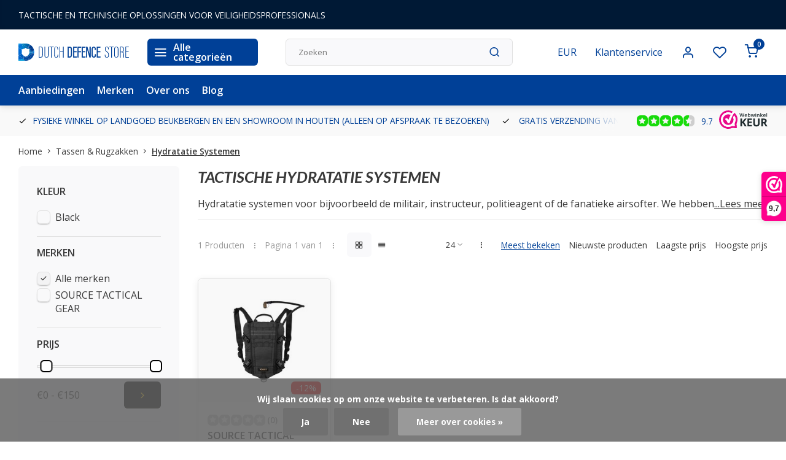

--- FILE ---
content_type: text/html;charset=utf-8
request_url: https://www.dutchdefencestore.com/tassen-rugzakken/hydratatie-systemen/
body_size: 19274
content:
<!DOCTYPE html><html lang="nl"><head><meta charset="utf-8"/><!-- [START] 'blocks/head.rain' --><!--

  (c) 2008-2026 Lightspeed Netherlands B.V.
  http://www.lightspeedhq.com
  Generated: 21-01-2026 @ 00:16:37

--><link rel="canonical" href="https://www.dutchdefencestore.com/tassen-rugzakken/hydratatie-systemen/"/><link rel="alternate" href="https://www.dutchdefencestore.com/index.rss" type="application/rss+xml" title="Nieuwe producten"/><link href="https://cdn.webshopapp.com/assets/cookielaw.css?2025-02-20" rel="stylesheet" type="text/css"/><meta name="robots" content="noodp,noydir"/><meta name="google-site-verification" content="SwMI25AuVXIKrvL2EnfHJQmc0kby5LStHNSC-xS3iu8"/><meta name="google-site-verification" content="XoZ1fAoBHClzxut3vsdF2y3116pbiR-SHhBmavZTdpo"/><meta property="og:url" content="https://www.dutchdefencestore.com/tassen-rugzakken/hydratatie-systemen/?source=facebook"/><meta property="og:site_name" content="Dutch Defence Store B.V."/><meta property="og:title" content="Tactische Hydratatie Systemen"/><meta property="og:description" content="Hydratatie systemen voor bijvoorbeeld de militair, instructeur, politieagent. We hebben onder andere hydratatie systemen van merken als Source Tactical."/><script><meta name="google-site-verification" content="RwHZmOCEnn21VTTO1fCp3U4DEdHxoaygjOyOLOyipjI" /></script><script>
(function(w,d,s,l,i){w[l]=w[l]||[];w[l].push({'gtm.start':
new Date().getTime(),event:'gtm.js'});var f=d.getElementsByTagName(s)[0],
j=d.createElement(s),dl=l!='dataLayer'?'&l='+l:'';j.async=true;j.src=
'https://www.googletagmanager.com/gtm.js?id='+i+dl;f.parentNode.insertBefore(j,f);
})(window,document,'script','dataLayer','GTM-W6SL5CV');
</script><!--[if lt IE 9]><script src="https://cdn.webshopapp.com/assets/html5shiv.js?2025-02-20"></script><![endif]--><!-- [END] 'blocks/head.rain' --><meta http-equiv="X-UA-Compatible" content="IE=edge" /><title>Tactische Hydratatie Systemen - Dutch Defence Store B.V.</title><meta name="description" content="Hydratatie systemen voor bijvoorbeeld de militair, instructeur, politieagent. We hebben onder andere hydratatie systemen van merken als Source Tactical."><meta name="keywords" content="Tactische Hydratatie Systemen"><meta name="MobileOptimized" content="320"><meta name="HandheldFriendly" content="true"><meta name="viewport" content="width=device-width, initial-scale=1, initial-scale=1, minimum-scale=1, maximum-scale=1, user-scalable=no"><meta name="author" content="https://www.webdinge.nl/"><link rel="preload" href="https://fonts.googleapis.com/css2?family=Lato:ital,wght@1,700&amp;family=Open+Sans:wght@400;600;700;800;900&display=swap" as="style"><link rel="preconnect" href="https://fonts.googleapis.com"><link rel="preconnect" href="https://fonts.gstatic.com" crossorigin><link rel="dns-prefetch" href="https://fonts.googleapis.com"><link rel="dns-prefetch" href="https://fonts.gstatic.com" crossorigin><link href='https://fonts.googleapis.com/css2?family=Lato:ital,wght@1,700&amp;family=Open+Sans:wght@400;600;700;800;900&display=swap' rel='stylesheet'><script>
    window.CT = {
        shopId: 343181,
      	currency: 'eur',
        b2b: 0,
        knowledgebank: {
            limit: 200,
            highlight: true,
            query: ''
        },
          product_search: {
          	enabled: 0
          }
    }
</script><link rel="preconnect" href="//cdn.webshopapp.com/" crossorigin><link rel="dns-prefetch" href="//cdn.webshopapp.com/"><link rel="preload" as="style" href="https://cdn.webshopapp.com/shops/343181/themes/184224/assets/department-v3-functions.css?20260103130304"><link rel="preload" as="style" href="https://cdn.webshopapp.com/shops/343181/themes/184224/assets/theme-department-v3.css?20260103130304"><link rel="preload" as="script" href="https://cdn.webshopapp.com/shops/343181/themes/184224/assets/department-v3-functions.js?20260103130304"><link rel="preload" as="script" href="https://cdn.webshopapp.com/shops/343181/themes/184224/assets/theme-department-v3.js?20260103130304"><link rel="preload" href="https://cdn.webshopapp.com/shops/343181/themes/184224/v/2733483/assets/slide1-mobile-image.png?20251009131018" as="image" media="(max-width: 752.99px)"><link rel="preload" href="https://cdn.webshopapp.com/shops/343181/themes/184224/v/2733483/assets/slide1-tablet-image.png?20251009131018" as="image" media="(min-width: 753px) and (max-width: 991.99px)"><link rel="preload" href="https://cdn.webshopapp.com/shops/343181/themes/184224/v/2677301/assets/slide1-image.png?20251009124833" as="image" media="(min-width: 992px)"><link rel="shortcut icon" href="https://cdn.webshopapp.com/shops/343181/themes/184224/v/2440778/assets/favicon.ico?20241125095257" type="image/x-icon" /><link rel="stylesheet" href="https://cdn.webshopapp.com/shops/343181/themes/184224/assets/department-v3-functions.css?20260103130304" /><link rel="stylesheet" href="https://cdn.webshopapp.com/shops/343181/themes/184224/assets/theme-department-v3.css?20260103130304" /><script src="https://cdn.webshopapp.com/shops/343181/themes/184224/assets/jquery-3-5-1-min.js?20260103130304"></script><script>window.WEBP_ENABLED = 0</script><script>
 window.lazySizesConfig = window.lazySizesConfig || {};
 window.lazySizesConfig.lazyClass = 'lazy';
 window.lazySizesConfig.customMedia = {
    '--small': '(max-width: 752.99px)', //mob
    '--medium': '(min-width: 753px) and (max-width: 991.99px)', // tab
    '--large': '(min-width: 992px)'
 };
 document.addEventListener('lazybeforeunveil', function(e){
    var bg = e.target.getAttribute('data-bg');
    if(bg){
        e.target.style.backgroundImage = 'url(' + bg + ')';
    }
 });
</script><script type="application/ld+json">
[
  {
    "@context": "https://schema.org/",
    "@type": "Organization",
    "url": "https://www.dutchdefencestore.com/",
    "name": "Dutch Defence Store",
    "legalName": "Dutch Defence Store B.V.",
    "description": "Hydratatie systemen voor bijvoorbeeld de militair, instructeur, politieagent. We hebben onder andere hydratatie systemen van merken als Source Tactical.",
    "logo": "https://cdn.webshopapp.com/shops/343181/themes/184224/v/2440828/assets/logo.png?20241125095257",
    "image": "https://cdn.webshopapp.com/shops/343181/themes/184224/v/2677301/assets/slide1-image.png?20251009124833",
    "contactPoint": {
      "@type": "ContactPoint",
      "contactType": "Customer service",
      "telephone": "+31 35 234 0858"
    },
    "address": {
      "@type": "PostalAddress",
      "streetAddress": "Amersfoortseweg 59",
      "addressLocality": "Huis ter Heide ",
      "postalCode": "3712 BB",
      "addressCountry": "Nederland"
    }
    ,
    "aggregateRating": {
        "@type": "AggregateRating",
        "bestRating": "10",
        "worstRating": "1",
        "ratingValue": "9.7",
        "reviewCount": "16",
        "url":"https://www.webwinkelkeur.nl/webshop/Dutch-Defence-Store-B-V-_1217008/reviews"
    }
      }
  ,
  {
  "@context": "https://schema.org",
  "@type": "BreadcrumbList",
    "itemListElement": [{
      "@type": "ListItem",
      "position": 1,
      "name": "Home",
      "item": "https://www.dutchdefencestore.com/"
    },        {
      "@type": "ListItem",
      "position": 2,
      "name": "Tassen &amp; Rugzakken",
      "item": "https://www.dutchdefencestore.com/tassen-rugzakken/"
    },         {
      "@type": "ListItem",
      "position": 3,
      "name": "Hydratatie Systemen",
      "item": "https://www.dutchdefencestore.com/tassen-rugzakken/hydratatie-systemen/"
    }         ]
  }
              ]
</script><style>.kiyoh-shop-snippets {	display: none !important;}</style></head><body><div class="main-container end-lines"><aside class="notbar" style="background:#001935;color:#ffffff;"><div class="container flex flex-between flex-align-center"><p class="flex1"><a href="https://www.dutchdefencestore.com/service/" title="">    TACTISCHE EN TECHNISCHE OPLOSSINGEN VOOR VEILIGHEIDSPROFESSIONALS
    </a></p></div></aside><header id="header"><div class="inner-head"><div class="header flex flex-align-center flex-between container"><div class="logo flex flex-align-center  rect "><a href="https://www.dutchdefencestore.com/" title="Dutch Defence Store B.V." ><img src="https://cdn.webshopapp.com/shops/343181/files/469018864/logo-svg.svg" alt="Dutch Defence Store B.V." width="200" height="60" class="visible-mobile visible-tablet" /><img src="https://cdn.webshopapp.com/shops/343181/files/469018864/logo-svg.svg" alt="Dutch Defence Store B.V." width="200" height="60"  class="visible-desktop" /></a><a class=" all-cats btn-hover open_side" data-mposition="left" data-menu="cat_menu" href="javascript:;"><i class="icon-menu"></i><span class="visible-desktop">Alle categorieën</span></a></div><div class="search search-desk flex1 visible-desktop"><form action="https://www.dutchdefencestore.com/search/" method="get"><div class="clearable-input flex"><input type="text" name="q" class="search-query" autocomplete="off" placeholder="Zoeken" value="" x-webkit-speech/><span class="clear-search" data-clear-input><i class="icon-x"></i>Wissen</span><button type="submit" class="btn"><i class="icon-search"></i></button></div></form><div class="autocomplete dropdown-menu" role="menu"><div class="products grid grid-3 container"></div><div class="notfound">Geen producten gevonden</div><div class="more container"><a class="btn btn1" href="#">Bekijk alle resultaten<span> (0)</span></a></div></div></div><div class="tools-wrap flex flex-align-center"><div class="settings visible-desktop"><div class="select-dropdown flex flex-align-center flex-between"><span data-toggle="dropdown" class="flex flex-column btn-hover">EUR</span><div class="dropdown-menu" role="menu"><a href="https://www.dutchdefencestore.com/session/currency/eur/" rel="nofollow" title="eur"><span>EUR</span></a><a href="https://www.dutchdefencestore.com/session/currency/gbp/" rel="nofollow" title="gbp"><span>GBP</span></a><a href="https://www.dutchdefencestore.com/session/currency/usd/" rel="nofollow" title="usd"><span>USD</span></a></div></div></div><div class="tool service visible-desktop"><a class="flex flex-align-center btn-hover" href="https://www.dutchdefencestore.com/service/">Klantenservice</a></div><div class="tool myacc"><a class="flex flex-align-center btn-hover open_side" href="javascript:;" data-menu="acc_login" data-mposition="right"><i class="icon-user"></i></a></div><div class="tool wishlist"><a class="flex flex-align-center btn-hover open_side" href="javascript:;" data-menu="acc_login" data-mposition="right"><i class="icon-heart"></i></a></div><div class="tool mini-quote"><a href="javascript:;" class="flex flex-column flex-align-center btn-hover open_side" data-menu="quote" data-mposition="right"><span class="i-wrap"><span class="ccnt">0</span><i class="icon-check-square"></i></span></a></div><div class="tool mini-cart"><a href="javascript:;" class="flex flex-column flex-align-center btn-hover open_side" data-menu="cart" data-mposition="right"><span class="i-wrap"><span class="ccnt">0</span><i class="icon-shopping-cart"></i></span></a></div></div></div><nav id="menu" class="nav list-inline menu_style1 visible-desktop"><div class="container"><ul class="menu list-inline"><li class="item"><a href="https://www.dutchdefencestore.com/collection/offers/" title="Aanbiedingen">Aanbiedingen</a></li><li class="item ext"><a href="https://www.dutchdefencestore.com/brands/" title="Merken">Merken</a></li><li class="item ext"><a href="https://www.dutchdefencestore.com/service/about/" title="Over ons">Over ons</a></li><li class="item ext"><a href="https://www.dutchdefencestore.com/blogs/blog-dutch-defence-store/" title="ARTIKELEN">Blog</a></li></ul></div></nav></div><div class="search visible-mobile visible-tablet search-mob"><form action="https://www.dutchdefencestore.com/search/" method="get"><div class="clearable-input flex"><input type="text" name="q" class="search-query" autocomplete="off" placeholder="Zoeken" value="" x-webkit-speech/><span class="clear-search" data-clear-input><i class="icon-x"></i>Wissen</span><span class="btn"><i class="icon-search"></i></span></div></form><a class="flex flex-align-center btn-hover" href="https://www.dutchdefencestore.com/service/"><i class="icon-help-circle"></i></a><a href="javascript:;" title="Vergelijk producten" class="open_side compare-trigger  hidden-desktop" data-menu="compare" data-mposition="right"><i class="icon-sliders icon_w_text"></i><span class="comp-cnt">0</span></a></div></header><div id="top"><div class="top container flex flex-align-center flex-between"><div class="usp-car swiper normal carloop_1" 
         id="carousel2026761636" 
         data-sw-loop="true"         data-sw-auto="true"
      ><div class="swiper-wrapper"><div class="usp swiper-slide"><a href="https://www.dutchdefencestore.com/service/" title="FYSIEKE WINKEL OP LANDGOED BEUKBERGEN EN EEN SHOWROOM IN HOUTEN (ALLEEN OP AFSPRAAK TE BEZOEKEN)"><i class=" icon-check icon_w_text"></i><span class="usp-text">
               FYSIEKE WINKEL OP LANDGOED BEUKBERGEN EN EEN SHOWROOM IN HOUTEN (ALLEEN OP AFSPRAAK TE BEZOEKEN)
               <span class="usp-subtext"></span></span></a></div><div class="usp swiper-slide"><i class=" icon-check icon_w_text"></i><span class="usp-text">
               GRATIS VERZENDING VANAF € 100 BINNEN NEDERLAND
               <span class="usp-subtext"></span></span></div><div class="usp swiper-slide"><i class=" icon-check icon_w_text"></i><span class="usp-text">
               14 DAGEN RETOURRECHT
               <span class="usp-subtext"></span></span></div><div class="usp swiper-slide"><i class=" icon-check icon_w_text"></i><span class="usp-text">
               BESTEL JE OP WERKDAGEN VÓÓR 15:00 UUR, DAN WORDT JE BESTELLING  DEZELFDE DAG NOG VERZONDEN
               <span class="usp-subtext"></span></span></div></div></div><div class="visible-desktop visible-tablet score-wrap-shadow"><div class="swipe__overlay swipe-module__overlay--end"></div><div class="shop-score review flex "><div class="item-rating flex"><span class="star icon-star-full211 on"></span><span class="star icon-star-full211 on"></span><span class="star icon-star-full211 on"></span><span class="star icon-star-full211 on"></span><span class="star icon-star-full211 semi"></span></div><div class="text">
  	9.7
  	<a class="visible-desktop" href="https://www.webwinkelkeur.nl/webshop/Dutch-Defence-Store-B-V-_1217008/reviews"><picture><img src="https://cdn.webshopapp.com/assets/blank.gif?2025-02-20" data-src="https://cdn.webshopapp.com/shops/343181/themes/184224/assets/tm-wwk.svg?20260103130304" alt="tm-wwk" width="30" height="30" class="lazy"/></picture></a></div><a class="abs-link" target="_blank" href="https://www.webwinkelkeur.nl/webshop/Dutch-Defence-Store-B-V-_1217008/reviews"></a></div></div></div></div><div class="page-container collection"><div class="container"><div class="breadcrumb-container flex flex-align-center flex-wrap"><a class="go-back hidden-desktop" href="javascript: history.go(-1)"><i class="icon-chevron-left icon_w_text"></i>Terug</a><a class="visible-desktop " href="https://www.dutchdefencestore.com/" title="Home">Home<i class="icon-chevron-right"></i></a><a href="https://www.dutchdefencestore.com/tassen-rugzakken/" class="visible-desktop ">Tassen &amp; Rugzakken<i class="icon-chevron-right"></i></a><a href="https://www.dutchdefencestore.com/tassen-rugzakken/hydratatie-systemen/" class="visible-desktop active">Hydratatie Systemen</a></div><div class="main-content with-sidebar flex"><aside class="mobile-menu-side" data-menu="filters"><div class="section-title flex flex-align-center flex-between visible-mobile"><span class="title flex1"><span class="added_title"></span>Filters</span><a class="close-btn" href="javascript:;" data-slide="close"><i class="icon-x"></i></a></div><div class="filters-aside with-contrast"><form action="https://www.dutchdefencestore.com/tassen-rugzakken/hydratatie-systemen/" method="get" id="filter_form"><input type="hidden" name="mode" value="grid" id="filter_form_mode_1762109603" /><input type="hidden" name="limit" value="24" id="filter_form_limit_206560916" /><input type="hidden" name="sort" value="popular" id="filter_form_sort_1906394365" /><input type="hidden" name="max" value="150" id="filter_form_max" /><input type="hidden" name="min" value="0" id="filter_form_min" /><div class="filters"><div class="filter dropdown"><span class="title " >Kleur</span><ul class=" inner checkbox  "><li class="filter-wrap flex flex-align-center"><input id="filter_841911" type="checkbox" name="filter[]" value="841911"  /><label for="filter_841911">Black</label></li></ul></div><div class="filter dropdown ls_brands"><span class="title" >Merken</span><ul class=" inner checkbox"><li class="filter-wrap flex flex-align-center sorter"><input id="filter_0" type="checkbox" name="brand" value="0"  checked="checked" /><label for="filter_0">Alle merken</label></li><li class="filter-wrap flex flex-align-center sorter"><input id="filter_4638980" type="checkbox" name="brand" value="4638980"  /><label for="filter_4638980">SOURCE TACTICAL GEAR</label></li></ul></div><div class="filter dropdown pricing"><span class="title" >Prijs</span><ul class=" inner checkbox"><li class="filter-wrap flex flex-align-center flex-column"><div class="sidebar-filter"><div class="sidebar-filter-range"><div id="slider-handles" class="p-slider noUi-extended"></div></div><div class="flex flex-align-center flex-between"><span id="slider-step-value"></span><button type="submit" class="price-btn btn btn3"><i class="icon-chevron-right"></i></button></div></div></li></ul></div><a class="submit_filters btn btn1" href="javascript:;">View <span class="filter_count">1</span> results</a></div></form><div class="mob-filter-sub hidden-desktop"><a href="javascript:;" class="submit_filters">View <span class="filter_count">1</span> results</a></div></div></aside><div class="inner-content"><div class="collection-title"><h1 class="title">
                  Tactische Hydratatie Systemen
               </h1><div class="toggle-content  visible-mobile visible-tablet at-top cat-description" data-toggle data-height="24"><div class="text-overflow"><p>Hydratatie systemen voor bijvoorbeeld de militair, instructeur, politieagent of de fanatieke airsofter. We hebben onder andere hydratatie systemen van tactische merken als Source Tactical.</p><div class="btn-overflow">...Lees meer</div></div></div></div><div class="toggle-content  visible-desktop at-top cat-description" data-toggle data-height="24"><div class="text-overflow"><p>Hydratatie systemen voor bijvoorbeeld de militair, instructeur, politieagent of de fanatieke airsofter. We hebben onder andere hydratatie systemen van tactische merken als Source Tactical.</p><div class="btn-overflow">...Lees meer</div></div></div><div class="mob-tools flex flex-align-center flex-between hidden-desktop"><span class="mob-filters btn btn1 visible-mobile visible-tablet" data-menu="filters" data-mposition="left"><i class="icon_w_text icon-sliders"></i>Filters</span></div><div class="category-toolbar visible-desktop"><form action="https://www.dutchdefencestore.com/tassen-rugzakken/hydratatie-systemen/" method="get" id="filter_form_2" class="tools-wrap flex1 flex flex-align-center flex-between "><input type="hidden" name="mode" value="grid" id="filter_form_mode" /><div class="flex flex-align-center"><span class="col-c">1 Producten<i class="icon_w_text text_w_icon icon-more-vertical"></i>Pagina 1 van 1<i class="icon_w_text text_w_icon icon-more-vertical"></i></span><div class="view-box visible-desktop flex"><a href="https://www.dutchdefencestore.com/tassen-rugzakken/hydratatie-systemen/" class="active btn-hover"><i class="icon-grid"></i></a><a href="https://www.dutchdefencestore.com/tassen-rugzakken/hydratatie-systemen/?mode=list" ><i class="icon-align-justify"></i></a></div></div><div class="flex flex-align-center"><div class="view-count-box visible-desktop custom-select"><select name="limit" id="limit"><option value="4">4</option><option value="8">8</option><option value="12">12</option><option value="16">16</option><option value="20">20</option><option value="24" selected="selected">24</option><option value="48">48</option><option value="96">96</option></select></div><div class="sort-box flex flex-align-center"><i class="icon_w_text text_w_icon icon-more-vertical"></i><label class="active"><input type="radio" name="sort" value="popular" checked>
                  Meest bekeken
            		</label><label ><input type="radio" name="sort" value="newest" >
                  Nieuwste producten
            		</label><label ><input type="radio" name="sort" value="lowest" >
                  Laagste prijs
            		</label><label ><input type="radio" name="sort" value="highest" >
                  Hoogste prijs
            		</label></div></div></form></div><div class="products-area grid grid-4 "><div class="item is_grid flex flex-column  " data-handle="https://www.dutchdefencestore.com/rider-3l-low-profile-hydration-pack-black.html" data-vid="280028518" data-extrainfo="stock" data-imgor="rect"  ><div class="item-image-container small rect"><a class="m-img greyed" href="https://www.dutchdefencestore.com/rider-3l-low-profile-hydration-pack-black.html" title="SOURCE TACTICAL GEAR RIDER 3L LOW PROFILE HYDRATION PACK - BLACK"><picture><img src="https://cdn.webshopapp.com/assets/blank.gif?2025-02-20" data-src="https://cdn.webshopapp.com/shops/343181/files/424274807/240x200x2/source-tactical-gear-rider-3l-low-profile-hydratio.jpg" alt="SOURCE TACTICAL GEAR RIDER 3L LOW PROFILE HYDRATION PACK - BLACK" class="lazy" width=240 height=200 /></picture></a><div class="label flex"><span class="discount" style="background-color:#f30000;"><i>-12%</i></span></div><div class="mob-wishlist"><a href="javascript:;" class="login_wishlist open_side btn-round small" title="Aan verlanglijst toevoegen" data-menu="acc_login" data-mposition="right"><i class="icon-heart"></i></a></div></div><div class="item-meta-container flex flex-column flex1"><div class="item-rating flex flex-align-center"><span class="star icon-star-full211 off"></span><span class="star icon-star-full211 off"></span><span class="star icon-star-full211 off"></span><span class="star icon-star-full211 off"></span><span class="star icon-star-full211 off"></span><span class="tot_revs"></span></div><a class="item-name" href="https://www.dutchdefencestore.com/rider-3l-low-profile-hydration-pack-black.html" title="SOURCE TACTICAL GEAR RIDER 3L LOW PROFILE HYDRATION PACK - BLACK">SOURCE TACTICAL GEAR RIDER 3L LOW PROFILE HYDRATION PACK - BLACK</a><div class="product-overlay stock "><span class="availability color-green"><i class="icon-check icon_w_text"></i>Op voorraad</span></div><div class="item-btn flex  has_qty flex-column"><div class="item-price-container flex flex-column"><span class="old-price">€169,95</span><span class="item-price with-old"><span class="reg_p">
            €149,95</span><span class="tax_p">€123,93<span class="vat">Excl. btw</span></span></span></div><div class="action-btns flex flex-align-center"><div class="quantity-input"><div class="input-wrap"><input type="number" pattern="/d*" name="quantity" value="1" min="1"><div class="item-quantity-btns flex flex-column"><a href="javascript:;" data-way="up" class="up quantity-btn quantity-input-up"><i class="icon-plus"></i></a><a href="javascript:;" data-way="down" class="down quantity-btn quantity-input-down"><i class="icon-minus"></i></a></div></div></div><a href="https://www.dutchdefencestore.com/cart/add/280028518/" class="is_add_btn stay pb btn btn1 " title="Toevoegen aan winkelwagen"><i class="icon-shopping-cart"></i></a></div></div><div class="stock-del flex flex-between flex-align-center"><div class="compare mobile checkbox"><input class="add-to-compare" id="add-to-compare-141796879" type="checkbox" value="141796879" data-add="https://www.dutchdefencestore.com/compare/add/280028518/" data-delete="https://www.dutchdefencestore.com/compare/delete/280028518/"  /><label for="add-to-compare-141796879" class="">Vergelijk</label></div></div></div></div></div><div class="toolbox-pagination flex-align-center flex"><ul class="pagination list-inline"><li  class="active"><a href="https://www.dutchdefencestore.com/tassen-rugzakken/hydratatie-systemen/" class="btn-hover  active">1</a></li></ul></div><div class="cat-description"><div class="collection-image"><img src="https://cdn.webshopapp.com/shops/343181/files/425188317/image.jpg" alt="Tactische Hydratatie Systemen" class="img-responsive"  width="380" height="380"/></div><div class="content toggle-content" id="content-below"><p>Hydratatie systemen voor bijvoorbeeld de militair, instructeur, politieagent of de fanatieke airsofter. We hebben onder andere hydratatie systemen van tactische merken als Source Tactical.</p></div></div></div></div></div></div><footer id="footer" ><div class="footer-usps"><div class="container"><div class="flex flex-align-center"><div class="usp-car swiper normal carloop_1 is-start" id="carousel2121073772" 
           data-sw-loop="true"           data-sw-auto="true"
        ><div class="swiper-wrapper"><div class="usp swiper-slide"><a href="https://www.dutchdefencestore.com/service/" title="FYSIEKE WINKEL OP LANDGOED BEUKBERGEN EN EEN SHOWROOM IN HOUTEN (ALLEEN OP AFSPRAAK TE BEZOEKEN)"><i class=" icon-check icon_w_text"></i><span class="usp-text">
                 FYSIEKE WINKEL OP LANDGOED BEUKBERGEN EN EEN SHOWROOM IN HOUTEN (ALLEEN OP AFSPRAAK TE BEZOEKEN)
                 <span class="usp-subtext"></span></span></a></div><div class="usp swiper-slide"><i class=" icon-check icon_w_text"></i><span class="usp-text">
                 GRATIS VERZENDING VANAF € 100 BINNEN NEDERLAND
                 <span class="usp-subtext"></span></span></div><div class="usp swiper-slide"><i class=" icon-check icon_w_text"></i><span class="usp-text">
                 14 DAGEN RETOURRECHT
                 <span class="usp-subtext"></span></span></div><div class="usp swiper-slide"><i class=" icon-check icon_w_text"></i><span class="usp-text">
                 BESTEL JE OP WERKDAGEN VÓÓR 15:00 UUR, DAN WORDT JE BESTELLING  DEZELFDE DAG NOG VERZONDEN
                 <span class="usp-subtext"></span></span></div></div><div class="swipe__overlay swipe-module__overlay--end"></div></div></div></div></div><div class="footer-columns"><div class="container flex flex-wrap"><div class="cust-service contact-links flex2 flex flex-column"><span class="title opening flex flex-align-center">Klantenservice<a href="https://www.dutchdefencestore.com/service/" title="Klantenservice"></a></span><div class="cust-col-wrap flex"><div class="flex1 flex flex-column"><div class="service-block flex flex-align-center"><i class="serv-icon icon-help-circle icon_w_text"></i><a href="https://www.dutchdefencestore.com/service/#faq" class="flex flex-align-center">Veelgestelde vragen</a></div><div class="service-block flex flex-align-center"><i class="serv-icon icon-phone icon_w_text"></i><a href="tel:+31 35 234 0858">+31 35 234 0858</a></div><div class="service-block flex flex-align-center"><i class="serv-icon icon-navigation icon_w_text"></i><a href="/cdn-cgi/l/email-protection#b5dcdbd3daf5d1c0c1d6ddd1d0d3d0dbd6d0c6c1dac7d09bd6dad8"><span class="__cf_email__" data-cfemail="2d44434b426d4958594e4549484b48434e485e59425f48034e4240">[email&#160;protected]</span></a></div><a class="trustmark" href="https://www.keurmerk.info/nl/home/"><picture><img class="lazy " src="https://cdn.webshopapp.com/assets/blank.gif?2025-02-20" data-src="https://cdn.webshopapp.com/shops/343181/themes/184224/assets/tm-wk.svg?20260103130304" alt="" width="100" height="30"/></picture></a></div><div class="flex1 flex flex-column hidden-mobile"><a href="https://www.dutchdefencestore.com/service/" title="Klantenservice">Contact</a><a href="https://www.dutchdefencestore.com/service/payment-methods/" title="Betaalmethoden">Betaalmethoden</a><a href="https://www.dutchdefencestore.com/service/shipping-returns/" title="Bestellen, Verzenden &amp; Retour">Bestellen, Verzenden &amp; Retour</a><a href="https://www.dutchdefencestore.com/account/" title="Mijn account">Mijn account</a></div></div></div><div class="flex1 flex flex-column visible-mobile cust-service is-usefull"><span class="title  flex flex-between flex-align-center">Usefull links<i class="btn-hover icon-chevron-down hidden-desktop"></i></span><div class="flex1 flex flex-column toggle"><a href="https://www.dutchdefencestore.com/service/" title="Klantenservice">Contact</a><a href="https://www.dutchdefencestore.com/service/payment-methods/" title="Betaalmethoden">Betaalmethoden</a><a href="https://www.dutchdefencestore.com/service/shipping-returns/" title="Bestellen, Verzenden &amp; Retour">Bestellen, Verzenden &amp; Retour</a><a href="https://www.dutchdefencestore.com/account/" title="Mijn account">Mijn account</a></div></div><div class="info-links flex1 flex flex-column cust-service"><span class="title  flex flex-between flex-align-center">Informatie<i class="btn-hover icon-chevron-down  hidden-desktop"></i></span><div class="flex1 flex flex-column toggle"><a href="https://www.dutchdefencestore.com/service/about/" title="Over ons">Over ons</a><a href="https://www.dutchdefencestore.com/blogs/blog-dutch-defence-store/" title="ARTIKELEN">Blog</a><a href="https://www.dutchdefencestore.com/brands/" title="Merken">Merken</a><a href="https://www.dutchdefencestore.com/catalog/" title="Categorieën">Categorieën</a></div></div><div class="footer-company cust-service flex1 flex flex-column"><span class="title  flex flex-between flex-align-center">Contactgegevens<i class="btn-hover icon-chevron-down  hidden-desktop"></i></span><div class="cust-col-wrap flex toggle"><div class="text addre flex flex-column"><span>Dutch Defence Store B.V.</span><span>Amersfoortseweg 59</span><span>3712 BB, Huis ter Heide </span><span>Nederland</span><span class="kvk">KVK nummer: 85731501</span><span class="kvk">Btw nummer: NL863722386B01</span></div></div></div></div></div><div class="footer-newsletter"><div class="container flex flex-align-center flex-between flex-wrap"><form id="form-newsletter" action="https://www.dutchdefencestore.com/account/newsletter/" method="post" class="flex flex-align-center flex2 flex-wrap"><span class="title">Nooit meer promoties of kortingen missen?</span><input type="hidden" name="key" value="7535d55daf566f17b81b38045055c927" /><div class="flex flex-align-center"><input type="text" name="email" tabindex="2" placeholder="E-mail adres" class="form-control"/><button type="submit" class="btn btn1">Abonneer</button></div></form><div class="socials flex flex-align-center flex1 flex-wrap"><a href="https://www.facebook.com/dutchdefencestore" class="btn-hover" title="Facebook" target="_blank" rel="noopener"><i class="icon-fb"></i></a><a href="https://www.instagram.com/dutch_defence_store/" class="btn-hover" target="_blank" rel="noopener"><i class=" icon-instagram"></i></a><a href="https://nl.linkedin.com/company/dutch-defence-store" class="btn-hover" target="_blank" title="linkedin" rel="noopener"><i class="icon-linkedin"></i></a></div></div></div><div class="copyright"><div class="container flex flex-between flex-column"><div class="c-links flex flex-column"><div class="extra-links"><a title="Algemene Voorwaarden" href="https://www.dutchdefencestore.com/service/general-terms-conditions/">Algemene Voorwaarden</a><a title="Garantie &amp; Klachten" href="https://www.dutchdefencestore.com/service/disclaimer/">Garantie &amp; Klachten</a><a title="Privacy Policy " href="https://www.dutchdefencestore.com/service/privacy-policy/">Privacy Policy </a><a title="Sitemap" href="https://www.dutchdefencestore.com/sitemap/">Sitemap</a></div><div class="theme-by">&#169; Dutch Defence Store B.V.<span>- Theme made by <a rel="nofollow" style="color:#ff6000;!important" title="Webdinge.nl" href="https://www.webdinge.nl">Webdinge</a></span></div></div><div class="payments flex flex-align-center flex-wrap"><a href="https://www.dutchdefencestore.com/service/payment-methods/" title="Bank transfer" class="paym"><picture><img src="https://cdn.webshopapp.com/assets/blank.gif?2025-02-20" data-src="https://cdn.webshopapp.com/shops/343181/themes/184224/assets/p-banktransfer.png?20260103130304" alt="Bank transfer" width="40" height="28" class="lazy"/></picture></a><a href="https://www.dutchdefencestore.com/service/payment-methods/" title="iDEAL" class="paym"><picture><img src="https://cdn.webshopapp.com/assets/blank.gif?2025-02-20" data-src="https://cdn.webshopapp.com/shops/343181/themes/184224/assets/p-ideal.png?20260103130304" alt="iDEAL" width="40" height="28" class="lazy"/></picture></a><a href="https://www.dutchdefencestore.com/service/payment-methods/" title="PayPal" class="paym"><picture><img src="https://cdn.webshopapp.com/assets/blank.gif?2025-02-20" data-src="https://cdn.webshopapp.com/shops/343181/themes/184224/assets/p-paypal.png?20260103130304" alt="PayPal" width="40" height="28" class="lazy"/></picture></a><a href="https://www.dutchdefencestore.com/service/payment-methods/" title="MasterCard" class="paym"><picture><img src="https://cdn.webshopapp.com/assets/blank.gif?2025-02-20" data-src="https://cdn.webshopapp.com/shops/343181/themes/184224/assets/p-mastercard.png?20260103130304" alt="MasterCard" width="40" height="28" class="lazy"/></picture></a><a href="https://www.dutchdefencestore.com/service/payment-methods/" title="Visa" class="paym"><picture><img src="https://cdn.webshopapp.com/assets/blank.gif?2025-02-20" data-src="https://cdn.webshopapp.com/shops/343181/themes/184224/assets/p-visa.png?20260103130304" alt="Visa" width="40" height="28" class="lazy"/></picture></a><a href="https://www.dutchdefencestore.com/service/payment-methods/" title="Bancontact" class="paym"><picture><img src="https://cdn.webshopapp.com/assets/blank.gif?2025-02-20" data-src="https://cdn.webshopapp.com/shops/343181/themes/184224/assets/p-mistercash.png?20260103130304" alt="Bancontact" width="40" height="28" class="lazy"/></picture></a><a href="https://www.dutchdefencestore.com/service/payment-methods/" title="SOFORT Banking" class="paym"><picture><img src="https://cdn.webshopapp.com/assets/blank.gif?2025-02-20" data-src="https://cdn.webshopapp.com/shops/343181/themes/184224/assets/p-directebanking.png?20260103130304" alt="SOFORT Banking" width="40" height="28" class="lazy"/></picture></a><a href="https://www.dutchdefencestore.com/service/payment-methods/" title="Visa Electron" class="paym"><picture><img src="https://cdn.webshopapp.com/assets/blank.gif?2025-02-20" data-src="https://cdn.webshopapp.com/shops/343181/themes/184224/assets/p-visaelectron.png?20260103130304" alt="Visa Electron" width="40" height="28" class="lazy"/></picture></a><a href="https://www.dutchdefencestore.com/service/payment-methods/" title="Maestro" class="paym"><picture><img src="https://cdn.webshopapp.com/assets/blank.gif?2025-02-20" data-src="https://cdn.webshopapp.com/shops/343181/themes/184224/assets/p-maestro.png?20260103130304" alt="Maestro" width="40" height="28" class="lazy"/></picture></a><a href="https://www.dutchdefencestore.com/service/payment-methods/" title="Belfius" class="paym"><picture><img src="https://cdn.webshopapp.com/assets/blank.gif?2025-02-20" data-src="https://cdn.webshopapp.com/shops/343181/themes/184224/assets/p-belfius.png?20260103130304" alt="Belfius" width="40" height="28" class="lazy"/></picture></a><a href="https://www.dutchdefencestore.com/service/payment-methods/" title="KBC" class="paym"><picture><img src="https://cdn.webshopapp.com/assets/blank.gif?2025-02-20" data-src="https://cdn.webshopapp.com/shops/343181/themes/184224/assets/p-kbc.png?20260103130304" alt="KBC" width="40" height="28" class="lazy"/></picture></a><a href="https://www.dutchdefencestore.com/service/payment-methods/" title="Klarna Pay Later" class="paym"><picture><img src="https://cdn.webshopapp.com/assets/blank.gif?2025-02-20" data-src="https://cdn.webshopapp.com/shops/343181/themes/184224/assets/p-klarnapaylater.png?20260103130304" alt="Klarna Pay Later" width="40" height="28" class="lazy"/></picture></a><a href="https://www.dutchdefencestore.com/service/payment-methods/" title="Paysafecard" class="paym"><picture><img src="https://cdn.webshopapp.com/assets/blank.gif?2025-02-20" data-src="https://cdn.webshopapp.com/shops/343181/themes/184224/assets/p-paysafecard.png?20260103130304" alt="Paysafecard" width="40" height="28" class="lazy"/></picture></a><a href="https://www.dutchdefencestore.com/service/payment-methods/" title="American Express" class="paym"><picture><img src="https://cdn.webshopapp.com/assets/blank.gif?2025-02-20" data-src="https://cdn.webshopapp.com/shops/343181/themes/184224/assets/p-americanexpress.png?20260103130304" alt="American Express" width="40" height="28" class="lazy"/></picture></a><a href="https://www.dutchdefencestore.com/service/payment-methods/" title="Giropay" class="paym"><picture><img src="https://cdn.webshopapp.com/assets/blank.gif?2025-02-20" data-src="https://cdn.webshopapp.com/shops/343181/themes/184224/assets/p-giropay.png?20260103130304" alt="Giropay" width="40" height="28" class="lazy"/></picture></a><a href="https://www.dutchdefencestore.com/service/payment-methods/" title="Gift card" class="paym"><picture><img src="https://cdn.webshopapp.com/assets/blank.gif?2025-02-20" data-src="https://cdn.webshopapp.com/shops/343181/themes/184224/assets/p-giftcard.png?20260103130304" alt="Gift card" width="40" height="28" class="lazy"/></picture></a><a href="https://www.dutchdefencestore.com/service/payment-methods/" title="EPS" class="paym"><picture><img src="https://cdn.webshopapp.com/assets/blank.gif?2025-02-20" data-src="https://cdn.webshopapp.com/shops/343181/themes/184224/assets/p-eps.png?20260103130304" alt="EPS" width="40" height="28" class="lazy"/></picture></a><a href="https://www.dutchdefencestore.com/service/payment-methods/" title="Cartes Bancaires" class="paym"><picture><img src="https://cdn.webshopapp.com/assets/blank.gif?2025-02-20" data-src="https://cdn.webshopapp.com/shops/343181/themes/184224/assets/p-cartesbancaires.png?20260103130304" alt="Cartes Bancaires" width="40" height="28" class="lazy"/></picture></a></div></div></div></footer></div><div class="menu--overlay"></div><link rel="stylesheet" media="print" onload="this.media='all'; this.onload=null;" href="https://cdn.webshopapp.com/shops/343181/themes/184224/assets/jquery-fancybox-min.css?20260103130304"><link rel="stylesheet" media="print" onload="this.media='all'; this.onload=null;" href="https://cdn.webshopapp.com/shops/343181/themes/184224/assets/custom.css?20260103130304"><script data-cfasync="false" src="/cdn-cgi/scripts/5c5dd728/cloudflare-static/email-decode.min.js"></script><script src="https://cdn.webshopapp.com/shops/343181/themes/184224/assets/department-v3-functions.js?20260103130304" defer></script><script src="https://cdn.webshopapp.com/shops/343181/themes/184224/assets/theme-department-v3.js?20260103130304" defer></script><script src="https://cdn.webshopapp.com/shops/343181/themes/184224/assets/jquery-fancybox-min.js?20260103130304" defer></script><script src="https://cdn.webshopapp.com/shops/343181/themes/184224/assets/swiper-min.js?20260103130304" defer></script><script>
     var ajaxTranslations = {"Quantity":"Aantal","stock_text_backorder":"stock_text_backorder","VAT":"btw","Online and in-store prices may differ":"Prijzen online en in de winkel kunnen verschillen","Stock information is currently unavailable for this product. Please try again later.":"Er is op dit moment geen voorraadinformatie beschikbaar voor dit product. Probeer het later opnieuw.","Last updated":"Laatst bijgewerkt","Today at":"Vandaag om","Sold out":"Tijdelijk niet op voorraad","Online":"Online","Away":"Away","Offline":"Offline","Open chat":"Open chat","Leave a message":"Leave a message","Available in":"Available in","Excl. VAT":"Excl. btw","Incl. VAT":"Incl. btw","Brands":"Merken","Popular products":"Populaire producten","Newest products":"Nieuwste producten","Products":"Producten","Free":"Gratis","Now opened":"Now opened","Visiting hours":"Openingstijden","View product":"Bekijk product","Show":"Toon","Hide":"Verbergen","Total":"Totaal","Add":"Toevoegen","Wishlist":"Verlanglijst","Information":"Informatie","Add to wishlist":"Aan verlanglijst toevoegen","Compare":"Vergelijk","Add to compare":"Toevoegen om te vergelijken","Items":"Artikelen","Related products":"Gerelateerde producten","Article number":"Artikelnummer","Brand":"Merk","Availability":"Beschikbaarheid","Delivery time":"Levertijd","In stock":"Op voorraad","Out of stock":"Niet op voorraad","Sale":"Sale","Quick shop":"Quick shop","Edit":"Bewerken","Checkout":"Bestellen","Unit price":"Stukprijs","Make a choice":"Maak een keuze","reviews":"reviews","Qty":"Aantal","More info":"Meer info","Continue shopping":"Ga verder met winkelen","This article has been added to your cart":"This article has been added to your cart","has been added to your shopping cart":"is toegevoegd aan uw winkelwagen","Delete":"Verwijderen","Reviews":"Reviews","Read more":"Lees meer","Read less":"Lees minder","Discount":"Korting","Save":"Opslaan","Description":"Beschrijving","Your cart is empty":"Uw winkelwagen is leeg","Year":"Jaar","Month":"Maand","Day":"Dag","Hour":"Hour","Minute":"Minute","Days":"Dagen","Hours":"Uur","Minutes":"Minuten","Seconds":"Seconden","Select":"Kiezen","Search":"Zoeken","Show more":"Toon meer","Show less":"Toon minder","Deal expired":"Actie verlopen","Open":"Open","Closed":"Gesloten","Next":"Volgende","Previous":"Vorige","View cart":"Bekijk winkelwagen","Live chat":"Live chat","":""},
    cust_serv_today = '09.00 -18.00 (alleen op afspraak)',
      	shop_locale = 'nl-NL',
      		searchUrl = 'https://www.dutchdefencestore.com/search/',
         compareUrl = 'https://www.dutchdefencestore.com/compare/',
            shopUrl = 'https://www.dutchdefencestore.com/',
shop_domains_assets = 'https://cdn.webshopapp.com/shops/343181/themes/184224/assets/', 
         dom_static = 'https://cdn.webshopapp.com/shops/343181/',
       second_image = '0',
        amt_reviews = true,
          shop_curr = '€',
          hide_curr = false,
          			b2b = '',
   headlines_height = 1080,
setting_hide_review_stars = '0',
   show_stock_level = '0',
             strict = '',
         img_greyed = '1',
     hide_brandname = '0',
            img_reg = '240x200',
            img_dim = 'x2',
         img_border = 'small rect',
     		wishlistUrl = 'https://www.dutchdefencestore.com/account/wishlist/',
        		account = false;
                      var showLevelsAs = 'only_text';
              </script><script>
   $(function(){
      customerService('09.00 -18.00 (alleen op afspraak)', '3')
   });
  </script><link rel="stylesheet" media="print" onload="this.onload=null;this.removeAttribute('media');" href="https://cdn.webshopapp.com/shops/343181/themes/184224/assets/nouislider-min.css?20260103130304"><script src="https://cdn.webshopapp.com/shops/343181/themes/184224/assets/nouislider-min.js?20260103130304" defer></script><script>
    $(function() {
        var sliders = document.getElementsByClassName('p-slider');
        var sliderValueElement = document.getElementById('slider-step-value');
        for ( var i = 0; i < sliders.length; i++ ) {
          noUiSlider.create(sliders[i], {
            start: [ 0, 150 ],
            format: wNumb({
              decimals:0,
              thousand: '',
              prefix: '€',
            }),
            range: {
                'min': [ 0 ],
                'max': [ 150 ]
            },
            tooltips: false,
         });
         sliders[i].noUiSlider.on('update', function( values, handle ) {
            var minVal = document.getElementById('filter_form_min');
            var maxVal = document.getElementById('filter_form_max');
            minVal.value = values[0].replace('€', '')
            maxVal.value = values[1].replace('€', '')
            sliderValueElement.innerHTML = values.join(' - ');
          });
        }
    });
  </script><a href="javascript:;" title="Vergelijk producten" class="visible-desktop open_side compare-trigger " data-menu="compare" data-mposition="right">Vergelijk producten<span class="comp-cnt">0</span></a><aside class="mob-men-slide left_handed"><div data-menu="cat_menu"><div class="sideMenu"><div class="section-title flex flex-align-center flex-between"><span class="title flex1">Categorieën</span><a class="close-btn" href="javascript:;" data-slide="close"><i class="icon-x"></i></a></div><a href="https://www.dutchdefencestore.com/kleding/" title="Kleding" class="nav-item is-cat has-children flex flex-align-center flex-between">Kleding<i class="btn-hover icon-chevron-right" data-slide="forward"></i></a><div class="subsection section-content"><div class="section-title flex flex-align-center flex-between"><span class="title flex1">Kleding</span><a class="close-btn" href="javascript:;" data-slide="close"><i class="icon-x"></i></a></div><a href="#" data-slide="back" class="btn-hover go-back flex flex-align-center"><i class="icon-chevron-left icon_w_text"></i>Terug naar categorieën</a><a href="https://www.dutchdefencestore.com/kleding/netherlands-fractal-pattern-nfp/" title="Netherlands Fractal Pattern (NFP)" class="nav-item is-cat has-children flex flex-align-center flex-between">
          Netherlands Fractal Pattern (NFP)<i class="btn-hover icon-chevron-right" data-slide="forward"></i></a><div class="subsection section-content"><div class="section-title flex flex-align-center flex-between"><span class="title flex1">Netherlands Fractal Pattern (NFP)</span><a class="close-btn" href="javascript:;" data-slide="close"><i class="icon-x"></i></a></div><a href="#" data-slide="back" class="btn-hover go-back flex flex-align-center"><i class="icon-chevron-left icon_w_text"></i>Terug naar kleding</a><a href="https://www.dutchdefencestore.com/kleding/netherlands-fractal-pattern-nfp/nfp-broeken/" title="NFP Broeken" class="nav-item is-cat  flex flex-align-center flex-between">NFP Broeken
                              </a><a href="https://www.dutchdefencestore.com/kleding/netherlands-fractal-pattern-nfp/nfp-field-shirts/" title="NFP Field Shirts" class="nav-item is-cat  flex flex-align-center flex-between">NFP Field Shirts
                              </a><a href="https://www.dutchdefencestore.com/kleding/netherlands-fractal-pattern-nfp/nfp-combat-shirts/" title="NFP Combat Shirts" class="nav-item is-cat  flex flex-align-center flex-between">NFP Combat Shirts
                              </a><a href="https://www.dutchdefencestore.com/kleding/netherlands-fractal-pattern-nfp/nfp-boonie-hat/" title="NFP Boonie Hat" class="nav-item is-cat  flex flex-align-center flex-between">NFP Boonie Hat
                              </a></div><a href="https://www.dutchdefencestore.com/kleding/jassen/" title="Jassen " class="nav-item is-cat has-children flex flex-align-center flex-between">
          Jassen <i class="btn-hover icon-chevron-right" data-slide="forward"></i></a><div class="subsection section-content"><div class="section-title flex flex-align-center flex-between"><span class="title flex1">Jassen </span><a class="close-btn" href="javascript:;" data-slide="close"><i class="icon-x"></i></a></div><a href="#" data-slide="back" class="btn-hover go-back flex flex-align-center"><i class="icon-chevron-left icon_w_text"></i>Terug naar kleding</a><a href="https://www.dutchdefencestore.com/kleding/jassen/hardshell-jassen/" title="Hardshell Jassen" class="nav-item is-cat  flex flex-align-center flex-between">Hardshell Jassen
                              </a><a href="https://www.dutchdefencestore.com/kleding/jassen/softshells-windstoppers/" title="Softshells &amp; Windstoppers" class="nav-item is-cat  flex flex-align-center flex-between">Softshells &amp; Windstoppers
                              </a><a href="https://www.dutchdefencestore.com/kleding/jassen/gevoerde-jassen/" title="Gevoerde Jassen" class="nav-item is-cat  flex flex-align-center flex-between">Gevoerde Jassen
                              </a><a href="https://www.dutchdefencestore.com/kleding/jassen/fleece-jackets/" title="Fleece Jackets" class="nav-item is-cat  flex flex-align-center flex-between">Fleece Jackets
                              </a><a href="https://www.dutchdefencestore.com/kleding/jassen/parkas-hoodies/" title="Parka&#039;s &amp; Hoodies" class="nav-item is-cat  flex flex-align-center flex-between">Parka&#039;s &amp; Hoodies
                              </a><a href="https://www.dutchdefencestore.com/kleding/jassen/ponchos/" title="Poncho&#039;s" class="nav-item is-cat  flex flex-align-center flex-between">Poncho&#039;s
                              </a></div><a href="https://www.dutchdefencestore.com/kleding/shirts-polos/" title="Shirts &amp; Polo&#039;s" class="nav-item is-cat has-children flex flex-align-center flex-between">
          Shirts &amp; Polo&#039;s<i class="btn-hover icon-chevron-right" data-slide="forward"></i></a><div class="subsection section-content"><div class="section-title flex flex-align-center flex-between"><span class="title flex1">Shirts &amp; Polo&#039;s</span><a class="close-btn" href="javascript:;" data-slide="close"><i class="icon-x"></i></a></div><a href="#" data-slide="back" class="btn-hover go-back flex flex-align-center"><i class="icon-chevron-left icon_w_text"></i>Terug naar kleding</a><a href="https://www.dutchdefencestore.com/kleding/shirts-polos/shirts-korte-mouw/" title="Shirts Korte Mouw" class="nav-item is-cat  flex flex-align-center flex-between">Shirts Korte Mouw
                              </a><a href="https://www.dutchdefencestore.com/kleding/shirts-polos/shirts-lange-mouw/" title="Shirts Lange Mouw" class="nav-item is-cat  flex flex-align-center flex-between">Shirts Lange Mouw
                              </a><a href="https://www.dutchdefencestore.com/kleding/shirts-polos/polo-korte-mouw/" title="Polo Korte Mouw" class="nav-item is-cat  flex flex-align-center flex-between">Polo Korte Mouw
                              </a><a href="https://www.dutchdefencestore.com/kleding/shirts-polos/polo-korte-mouw-dames/" title="Polo Korte Mouw Dames" class="nav-item is-cat  flex flex-align-center flex-between">Polo Korte Mouw Dames
                              </a><a href="https://www.dutchdefencestore.com/kleding/shirts-polos/polo-lange-mouw/" title="Polo Lange Mouw" class="nav-item is-cat  flex flex-align-center flex-between">Polo Lange Mouw
                              </a><a href="https://www.dutchdefencestore.com/kleding/shirts-polos/instructor-shirts/" title="Instructor Shirts" class="nav-item is-cat  flex flex-align-center flex-between">Instructor Shirts
                              </a><a href="https://www.dutchdefencestore.com/kleding/shirts-polos/combat-operator-shirts/" title="Combat &amp; Operator Shirts" class="nav-item is-cat  flex flex-align-center flex-between">Combat &amp; Operator Shirts
                              </a><a href="https://www.dutchdefencestore.com/kleding/shirts-polos/field-shirts/" title="Field Shirts" class="nav-item is-cat  flex flex-align-center flex-between">Field Shirts
                              </a><a href="https://www.dutchdefencestore.com/kleding/shirts-polos/overhemden/" title="Overhemden" class="nav-item is-cat  flex flex-align-center flex-between">Overhemden
                              </a></div><a href="https://www.dutchdefencestore.com/kleding/broeken/" title="Broeken" class="nav-item is-cat has-children flex flex-align-center flex-between">
          Broeken<i class="btn-hover icon-chevron-right" data-slide="forward"></i></a><div class="subsection section-content"><div class="section-title flex flex-align-center flex-between"><span class="title flex1">Broeken</span><a class="close-btn" href="javascript:;" data-slide="close"><i class="icon-x"></i></a></div><a href="#" data-slide="back" class="btn-hover go-back flex flex-align-center"><i class="icon-chevron-left icon_w_text"></i>Terug naar kleding</a><a href="https://www.dutchdefencestore.com/kleding/broeken/lange-broeken-heren/" title="Lange Broeken Heren" class="nav-item is-cat  flex flex-align-center flex-between">Lange Broeken Heren
                              </a><a href="https://www.dutchdefencestore.com/kleding/broeken/lange-broeken-dames/" title="Lange Broeken Dames" class="nav-item is-cat  flex flex-align-center flex-between">Lange Broeken Dames
                              </a><a href="https://www.dutchdefencestore.com/kleding/broeken/camouflage-broeken/" title="Camouflage Broeken" class="nav-item is-cat  flex flex-align-center flex-between">Camouflage Broeken
                              </a><a href="https://www.dutchdefencestore.com/kleding/broeken/kniebescherming/" title="Kniebescherming" class="nav-item is-cat  flex flex-align-center flex-between">Kniebescherming
                              </a></div><a href="https://www.dutchdefencestore.com/kleding/baselayers/" title="Baselayers" class="nav-item is-cat has-children flex flex-align-center flex-between">
          Baselayers<i class="btn-hover icon-chevron-right" data-slide="forward"></i></a><div class="subsection section-content"><div class="section-title flex flex-align-center flex-between"><span class="title flex1">Baselayers</span><a class="close-btn" href="javascript:;" data-slide="close"><i class="icon-x"></i></a></div><a href="#" data-slide="back" class="btn-hover go-back flex flex-align-center"><i class="icon-chevron-left icon_w_text"></i>Terug naar kleding</a><a href="https://www.dutchdefencestore.com/kleding/baselayers/baselayer-pants/" title="Baselayer Pants" class="nav-item is-cat  flex flex-align-center flex-between">Baselayer Pants
                              </a><a href="https://www.dutchdefencestore.com/kleding/baselayers/baselayer-shirts/" title="Baselayer Shirts" class="nav-item is-cat  flex flex-align-center flex-between">Baselayer Shirts
                              </a></div><a href="https://www.dutchdefencestore.com/kleding/riemen-koppels/" title="Riemen &amp; Koppels" class="nav-item is-cat  flex flex-align-center flex-between">
          Riemen &amp; Koppels 
      	</a><a href="https://www.dutchdefencestore.com/kleding/handschoenen/" title="Handschoenen" class="nav-item is-cat has-children flex flex-align-center flex-between">
          Handschoenen<i class="btn-hover icon-chevron-right" data-slide="forward"></i></a><div class="subsection section-content"><div class="section-title flex flex-align-center flex-between"><span class="title flex1">Handschoenen</span><a class="close-btn" href="javascript:;" data-slide="close"><i class="icon-x"></i></a></div><a href="#" data-slide="back" class="btn-hover go-back flex flex-align-center"><i class="icon-chevron-left icon_w_text"></i>Terug naar kleding</a><a href="https://www.dutchdefencestore.com/kleding/handschoenen/camouflage-handschoenen/" title="Camouflage Handschoenen" class="nav-item is-cat  flex flex-align-center flex-between">Camouflage Handschoenen
                              </a><a href="https://www.dutchdefencestore.com/kleding/handschoenen/snijwerende-handschoenen/" title="Snijwerende Handschoenen" class="nav-item is-cat  flex flex-align-center flex-between">Snijwerende Handschoenen
                              </a><a href="https://www.dutchdefencestore.com/kleding/handschoenen/vingerloze-handschoenen/" title="Vingerloze Handschoenen" class="nav-item is-cat  flex flex-align-center flex-between">Vingerloze Handschoenen
                              </a><a href="https://www.dutchdefencestore.com/kleding/handschoenen/winterhandschoenen/" title="Winterhandschoenen" class="nav-item is-cat  flex flex-align-center flex-between">Winterhandschoenen
                              </a></div><a href="https://www.dutchdefencestore.com/kleding/hoofdbedekking/" title="Hoofdbedekking" class="nav-item is-cat has-children flex flex-align-center flex-between">
          Hoofdbedekking<i class="btn-hover icon-chevron-right" data-slide="forward"></i></a><div class="subsection section-content"><div class="section-title flex flex-align-center flex-between"><span class="title flex1">Hoofdbedekking</span><a class="close-btn" href="javascript:;" data-slide="close"><i class="icon-x"></i></a></div><a href="#" data-slide="back" class="btn-hover go-back flex flex-align-center"><i class="icon-chevron-left icon_w_text"></i>Terug naar kleding</a><a href="https://www.dutchdefencestore.com/kleding/hoofdbedekking/balaclavas-neck-gaiters/" title="Balaclavas &amp; Neck Gaiters" class="nav-item is-cat  flex flex-align-center flex-between">Balaclavas &amp; Neck Gaiters
                              </a><a href="https://www.dutchdefencestore.com/kleding/hoofdbedekking/beanies/" title="Beanies" class="nav-item is-cat  flex flex-align-center flex-between">Beanies
                              </a><a href="https://www.dutchdefencestore.com/kleding/hoofdbedekking/boonie-hats/" title="Boonie Hats" class="nav-item is-cat  flex flex-align-center flex-between">Boonie Hats
                              </a><a href="https://www.dutchdefencestore.com/kleding/hoofdbedekking/baseball-caps/" title="Baseball Caps" class="nav-item is-cat  flex flex-align-center flex-between">Baseball Caps
                              </a></div><a href="https://www.dutchdefencestore.com/kleding/truien-hoodies/" title="Truien &amp; Hoodies" class="nav-item is-cat has-children flex flex-align-center flex-between">
          Truien &amp; Hoodies<i class="btn-hover icon-chevron-right" data-slide="forward"></i></a><div class="subsection section-content"><div class="section-title flex flex-align-center flex-between"><span class="title flex1">Truien &amp; Hoodies</span><a class="close-btn" href="javascript:;" data-slide="close"><i class="icon-x"></i></a></div><a href="#" data-slide="back" class="btn-hover go-back flex flex-align-center"><i class="icon-chevron-left icon_w_text"></i>Terug naar kleding</a><a href="https://www.dutchdefencestore.com/kleding/truien-hoodies/hoodies/" title="Hoodies" class="nav-item is-cat  flex flex-align-center flex-between">Hoodies
                              </a></div><a href="https://www.dutchdefencestore.com/kleding/sokken/" title="Sokken" class="nav-item is-cat has-children flex flex-align-center flex-between">
          Sokken<i class="btn-hover icon-chevron-right" data-slide="forward"></i></a><div class="subsection section-content"><div class="section-title flex flex-align-center flex-between"><span class="title flex1">Sokken</span><a class="close-btn" href="javascript:;" data-slide="close"><i class="icon-x"></i></a></div><a href="#" data-slide="back" class="btn-hover go-back flex flex-align-center"><i class="icon-chevron-left icon_w_text"></i>Terug naar kleding</a><a href="https://www.dutchdefencestore.com/kleding/sokken/hoge-sokken/" title="Hoge Sokken" class="nav-item is-cat  flex flex-align-center flex-between">Hoge Sokken
                              </a><a href="https://www.dutchdefencestore.com/kleding/sokken/half-hoge-sokken/" title="Half Hoge Sokken" class="nav-item is-cat  flex flex-align-center flex-between">Half Hoge Sokken
                              </a></div><a href="https://www.dutchdefencestore.com/kleding/id-houders/" title="ID Houders" class="nav-item is-cat  flex flex-align-center flex-between">
          ID Houders 
      	</a></div><a href="https://www.dutchdefencestore.com/schoenen/" title="Schoenen" class="nav-item is-cat has-children flex flex-align-center flex-between">Schoenen<i class="btn-hover icon-chevron-right" data-slide="forward"></i></a><div class="subsection section-content"><div class="section-title flex flex-align-center flex-between"><span class="title flex1">Schoenen</span><a class="close-btn" href="javascript:;" data-slide="close"><i class="icon-x"></i></a></div><a href="#" data-slide="back" class="btn-hover go-back flex flex-align-center"><i class="icon-chevron-left icon_w_text"></i>Terug naar categorieën</a><a href="https://www.dutchdefencestore.com/schoenen/schoenen-boots/" title="Schoenen &amp; Boots" class="nav-item is-cat has-children flex flex-align-center flex-between">
          Schoenen &amp; Boots<i class="btn-hover icon-chevron-right" data-slide="forward"></i></a><div class="subsection section-content"><div class="section-title flex flex-align-center flex-between"><span class="title flex1">Schoenen &amp; Boots</span><a class="close-btn" href="javascript:;" data-slide="close"><i class="icon-x"></i></a></div><a href="#" data-slide="back" class="btn-hover go-back flex flex-align-center"><i class="icon-chevron-left icon_w_text"></i>Terug naar schoenen</a><a href="https://www.dutchdefencestore.com/schoenen/schoenen-boots/middelhoge-hoge-schoenen/" title="Middelhoge &amp; Hoge Schoenen" class="nav-item is-cat  flex flex-align-center flex-between">Middelhoge &amp; Hoge Schoenen
                              </a><a href="https://www.dutchdefencestore.com/schoenen/schoenen-boots/waterdichte-schoenen/" title="Waterdichte Schoenen" class="nav-item is-cat  flex flex-align-center flex-between">Waterdichte Schoenen
                              </a></div></div><a href="https://www.dutchdefencestore.com/tactical-gear/" title="Tactical Gear" class="nav-item is-cat has-children flex flex-align-center flex-between">Tactical Gear<i class="btn-hover icon-chevron-right" data-slide="forward"></i></a><div class="subsection section-content"><div class="section-title flex flex-align-center flex-between"><span class="title flex1">Tactical Gear</span><a class="close-btn" href="javascript:;" data-slide="close"><i class="icon-x"></i></a></div><a href="#" data-slide="back" class="btn-hover go-back flex flex-align-center"><i class="icon-chevron-left icon_w_text"></i>Terug naar categorieën</a><a href="https://www.dutchdefencestore.com/tactical-gear/plate-carriers/" title="Plate Carriers" class="nav-item is-cat  flex flex-align-center flex-between">
          Plate Carriers 
      	</a><a href="https://www.dutchdefencestore.com/tactical-gear/chest-rigs/" title="Chest Rigs" class="nav-item is-cat  flex flex-align-center flex-between">
          Chest Rigs 
      	</a><a href="https://www.dutchdefencestore.com/tactical-gear/combat-medic-kits/" title="Combat &amp; Medic Kits" class="nav-item is-cat  flex flex-align-center flex-between">
          Combat &amp; Medic Kits 
      	</a><a href="https://www.dutchdefencestore.com/tactical-gear/training-plates/" title="Training Plates" class="nav-item is-cat  flex flex-align-center flex-between">
          Training Plates 
      	</a><a href="https://www.dutchdefencestore.com/tactical-gear/tactical-gear-hangers/" title="Tactical Gear Hangers" class="nav-item is-cat  flex flex-align-center flex-between">
          Tactical Gear Hangers 
      	</a><a href="https://www.dutchdefencestore.com/tactical-gear/gehoorbescherming/" title="Gehoorbescherming " class="nav-item is-cat  flex flex-align-center flex-between">
          Gehoorbescherming  
      	</a><a href="https://www.dutchdefencestore.com/tactical-gear/knie-en-elleboogbescherming/" title="Knie- en elleboogbescherming" class="nav-item is-cat has-children flex flex-align-center flex-between">
          Knie- en elleboogbescherming<i class="btn-hover icon-chevron-right" data-slide="forward"></i></a><div class="subsection section-content"><div class="section-title flex flex-align-center flex-between"><span class="title flex1">Knie- en elleboogbescherming</span><a class="close-btn" href="javascript:;" data-slide="close"><i class="icon-x"></i></a></div><a href="#" data-slide="back" class="btn-hover go-back flex flex-align-center"><i class="icon-chevron-left icon_w_text"></i>Terug naar tactical gear</a><a href="https://www.dutchdefencestore.com/tactical-gear/knie-en-elleboogbescherming/elleboog-bescherming/" title="Elleboog Bescherming" class="nav-item is-cat  flex flex-align-center flex-between">Elleboog Bescherming
                              </a><a href="https://www.dutchdefencestore.com/tactical-gear/knie-en-elleboogbescherming/kniebescherming/" title="Kniebescherming" class="nav-item is-cat  flex flex-align-center flex-between">Kniebescherming
                              </a></div><a href="https://www.dutchdefencestore.com/tactical-gear/ballistische-brillen/" title="Ballistische Brillen" class="nav-item is-cat  flex flex-align-center flex-between">
          Ballistische Brillen 
      	</a><a href="https://www.dutchdefencestore.com/tactical-gear/magazijnhouders-dump-pouches/" title="Magazijnhouders &amp; Dump Pouches" class="nav-item is-cat has-children flex flex-align-center flex-between">
          Magazijnhouders &amp; Dump Pouches<i class="btn-hover icon-chevron-right" data-slide="forward"></i></a><div class="subsection section-content"><div class="section-title flex flex-align-center flex-between"><span class="title flex1">Magazijnhouders &amp; Dump Pouches</span><a class="close-btn" href="javascript:;" data-slide="close"><i class="icon-x"></i></a></div><a href="#" data-slide="back" class="btn-hover go-back flex flex-align-center"><i class="icon-chevron-left icon_w_text"></i>Terug naar tactical gear</a><a href="https://www.dutchdefencestore.com/tactical-gear/magazijnhouders-dump-pouches/magazijnhouders/" title="Magazijnhouders" class="nav-item is-cat  flex flex-align-center flex-between">Magazijnhouders
                              </a><a href="https://www.dutchdefencestore.com/tactical-gear/magazijnhouders-dump-pouches/patroonhouders/" title="Patroonhouders" class="nav-item is-cat  flex flex-align-center flex-between">Patroonhouders
                              </a><a href="https://www.dutchdefencestore.com/tactical-gear/magazijnhouders-dump-pouches/dump-pouches/" title="Dump Pouches" class="nav-item is-cat  flex flex-align-center flex-between">Dump Pouches
                              </a></div><a href="https://www.dutchdefencestore.com/tactical-gear/utility-materiaal-pouches/" title="Utility &amp; Materiaal Pouches" class="nav-item is-cat has-children flex flex-align-center flex-between">
          Utility &amp; Materiaal Pouches<i class="btn-hover icon-chevron-right" data-slide="forward"></i></a><div class="subsection section-content"><div class="section-title flex flex-align-center flex-between"><span class="title flex1">Utility &amp; Materiaal Pouches</span><a class="close-btn" href="javascript:;" data-slide="close"><i class="icon-x"></i></a></div><a href="#" data-slide="back" class="btn-hover go-back flex flex-align-center"><i class="icon-chevron-left icon_w_text"></i>Terug naar tactical gear</a><a href="https://www.dutchdefencestore.com/tactical-gear/utility-materiaal-pouches/utility-pouches/" title="Utility Pouches" class="nav-item is-cat  flex flex-align-center flex-between">Utility Pouches
                              </a><a href="https://www.dutchdefencestore.com/tactical-gear/utility-materiaal-pouches/admin-command-panels/" title="Admin &amp; Command Panels" class="nav-item is-cat  flex flex-align-center flex-between">Admin &amp; Command Panels
                              </a><a href="https://www.dutchdefencestore.com/tactical-gear/utility-materiaal-pouches/flashlight-holster/" title="Flashlight Holster" class="nav-item is-cat  flex flex-align-center flex-between">Flashlight Holster
                              </a><a href="https://www.dutchdefencestore.com/tactical-gear/utility-materiaal-pouches/flashbang-grenade-pouches/" title="Flashbang &amp; Grenade Pouches" class="nav-item is-cat  flex flex-align-center flex-between">Flashbang &amp; Grenade Pouches
                              </a><a href="https://www.dutchdefencestore.com/tactical-gear/utility-materiaal-pouches/bottle-pouches/" title="Bottle Pouches" class="nav-item is-cat  flex flex-align-center flex-between">Bottle Pouches
                              </a><a href="https://www.dutchdefencestore.com/tactical-gear/utility-materiaal-pouches/radio-gps-pouches/" title="Radio &amp; GPS Pouches" class="nav-item is-cat  flex flex-align-center flex-between">Radio &amp; GPS Pouches
                              </a><a href="https://www.dutchdefencestore.com/tactical-gear/utility-materiaal-pouches/organizers/" title="Organizers" class="nav-item is-cat  flex flex-align-center flex-between">Organizers
                              </a><a href="https://www.dutchdefencestore.com/tactical-gear/utility-materiaal-pouches/medic-pouches/" title="Medic Pouches" class="nav-item is-cat  flex flex-align-center flex-between">Medic Pouches
                              </a><a href="https://www.dutchdefencestore.com/tactical-gear/utility-materiaal-pouches/handcuff-pouches/" title="Handcuff Pouches" class="nav-item is-cat  flex flex-align-center flex-between">Handcuff Pouches
                              </a><a href="https://www.dutchdefencestore.com/tactical-gear/utility-materiaal-pouches/media-pouches/" title="Media Pouches" class="nav-item is-cat  flex flex-align-center flex-between">Media Pouches
                              </a><a href="https://www.dutchdefencestore.com/tactical-gear/utility-materiaal-pouches/eyewear-pouch/" title="Eyewear Pouch" class="nav-item is-cat  flex flex-align-center flex-between">Eyewear Pouch
                              </a></div><a href="https://www.dutchdefencestore.com/tactical-gear/navigatie/" title="Navigatie" class="nav-item is-cat has-children flex flex-align-center flex-between">
          Navigatie<i class="btn-hover icon-chevron-right" data-slide="forward"></i></a><div class="subsection section-content"><div class="section-title flex flex-align-center flex-between"><span class="title flex1">Navigatie</span><a class="close-btn" href="javascript:;" data-slide="close"><i class="icon-x"></i></a></div><a href="#" data-slide="back" class="btn-hover go-back flex flex-align-center"><i class="icon-chevron-left icon_w_text"></i>Terug naar tactical gear</a><a href="https://www.dutchdefencestore.com/tactical-gear/navigatie/kompassen/" title="Kompassen" class="nav-item is-cat  flex flex-align-center flex-between">Kompassen
                              </a></div><a href="https://www.dutchdefencestore.com/tactical-gear/verlichting/" title="Verlichting" class="nav-item is-cat has-children flex flex-align-center flex-between">
          Verlichting<i class="btn-hover icon-chevron-right" data-slide="forward"></i></a><div class="subsection section-content"><div class="section-title flex flex-align-center flex-between"><span class="title flex1">Verlichting</span><a class="close-btn" href="javascript:;" data-slide="close"><i class="icon-x"></i></a></div><a href="#" data-slide="back" class="btn-hover go-back flex flex-align-center"><i class="icon-chevron-left icon_w_text"></i>Terug naar tactical gear</a><a href="https://www.dutchdefencestore.com/tactical-gear/verlichting/hoofdlampen/" title="Hoofdlampen" class="nav-item is-cat  flex flex-align-center flex-between">Hoofdlampen
                              </a><a href="https://www.dutchdefencestore.com/tactical-gear/verlichting/helmlampen/" title="Helmlampen" class="nav-item is-cat  flex flex-align-center flex-between">Helmlampen
                              </a><a href="https://www.dutchdefencestore.com/tactical-gear/verlichting/zaklampen/" title="Zaklampen" class="nav-item is-cat  flex flex-align-center flex-between">Zaklampen
                              </a><a href="https://www.dutchdefencestore.com/tactical-gear/verlichting/werklampen/" title="Werklampen" class="nav-item is-cat  flex flex-align-center flex-between">Werklampen
                              </a><a href="https://www.dutchdefencestore.com/tactical-gear/verlichting/wapenlampen/" title="Wapenlampen" class="nav-item is-cat  flex flex-align-center flex-between">Wapenlampen
                              </a><a href="https://www.dutchdefencestore.com/tactical-gear/verlichting/zaklamp-houders/" title="Zaklamp Houders" class="nav-item is-cat  flex flex-align-center flex-between">Zaklamp Houders
                              </a></div><a href="https://www.dutchdefencestore.com/tactical-gear/tactische-horloges/" title="Tactische Horloges" class="nav-item is-cat has-children flex flex-align-center flex-between">
          Tactische Horloges<i class="btn-hover icon-chevron-right" data-slide="forward"></i></a><div class="subsection section-content"><div class="section-title flex flex-align-center flex-between"><span class="title flex1">Tactische Horloges</span><a class="close-btn" href="javascript:;" data-slide="close"><i class="icon-x"></i></a></div><a href="#" data-slide="back" class="btn-hover go-back flex flex-align-center"><i class="icon-chevron-left icon_w_text"></i>Terug naar tactical gear</a><a href="https://www.dutchdefencestore.com/tactical-gear/tactische-horloges/digitaal/" title="Digitaal" class="nav-item is-cat  flex flex-align-center flex-between">Digitaal
                              </a><a href="https://www.dutchdefencestore.com/tactical-gear/tactische-horloges/analoog/" title="Analoog" class="nav-item is-cat  flex flex-align-center flex-between">Analoog
                              </a></div><a href="https://www.dutchdefencestore.com/tactical-gear/obt-urban-climbing/" title="OBT &amp; Urban Climbing" class="nav-item is-cat has-children flex flex-align-center flex-between">
          OBT &amp; Urban Climbing<i class="btn-hover icon-chevron-right" data-slide="forward"></i></a><div class="subsection section-content"><div class="section-title flex flex-align-center flex-between"><span class="title flex1">OBT &amp; Urban Climbing</span><a class="close-btn" href="javascript:;" data-slide="close"><i class="icon-x"></i></a></div><a href="#" data-slide="back" class="btn-hover go-back flex flex-align-center"><i class="icon-chevron-left icon_w_text"></i>Terug naar tactical gear</a><a href="https://www.dutchdefencestore.com/tactical-gear/obt-urban-climbing/katrollen/" title="Katrollen" class="nav-item is-cat  flex flex-align-center flex-between">Katrollen
                              </a><a href="https://www.dutchdefencestore.com/tactical-gear/obt-urban-climbing/katrollen-met-teruglooprem/" title="Katrollen met teruglooprem" class="nav-item is-cat  flex flex-align-center flex-between">Katrollen met teruglooprem
                              </a><a href="https://www.dutchdefencestore.com/tactical-gear/obt-urban-climbing/valbeveiliging/" title=" Valbeveiliging " class="nav-item is-cat  flex flex-align-center flex-between"> Valbeveiliging 
                              </a><a href="https://www.dutchdefencestore.com/tactical-gear/obt-urban-climbing/stijgklemmen/" title="Stijgklemmen" class="nav-item is-cat  flex flex-align-center flex-between">Stijgklemmen
                              </a></div><a href="https://www.dutchdefencestore.com/tactical-gear/search-rescue-sar/" title="Search &amp; Rescue (SAR)" class="nav-item is-cat  flex flex-align-center flex-between">
          Search &amp; Rescue (SAR) 
      	</a><a href="https://www.dutchdefencestore.com/tactical-gear/tactical-foodpack/" title="Tactical Foodpack" class="nav-item is-cat  flex flex-align-center flex-between">
          Tactical Foodpack 
      	</a><a href="https://www.dutchdefencestore.com/tactical-gear/ir-patches/" title="IR Patches" class="nav-item is-cat  flex flex-align-center flex-between">
          IR Patches 
      	</a></div><a href="https://www.dutchdefencestore.com/tassen-rugzakken/" title="Tassen &amp; Rugzakken" class="nav-item is-cat has-children flex flex-align-center flex-between">Tassen &amp; Rugzakken<i class="btn-hover icon-chevron-right" data-slide="forward"></i></a><div class="subsection section-content"><div class="section-title flex flex-align-center flex-between"><span class="title flex1">Tassen &amp; Rugzakken</span><a class="close-btn" href="javascript:;" data-slide="close"><i class="icon-x"></i></a></div><a href="#" data-slide="back" class="btn-hover go-back flex flex-align-center"><i class="icon-chevron-left icon_w_text"></i>Terug naar categorieën</a><a href="https://www.dutchdefencestore.com/tassen-rugzakken/rugzakken/" title="Rugzakken" class="nav-item is-cat has-children flex flex-align-center flex-between">
          Rugzakken<i class="btn-hover icon-chevron-right" data-slide="forward"></i></a><div class="subsection section-content"><div class="section-title flex flex-align-center flex-between"><span class="title flex1">Rugzakken</span><a class="close-btn" href="javascript:;" data-slide="close"><i class="icon-x"></i></a></div><a href="#" data-slide="back" class="btn-hover go-back flex flex-align-center"><i class="icon-chevron-left icon_w_text"></i>Terug naar tassen &amp; rugzakken</a><a href="https://www.dutchdefencestore.com/tassen-rugzakken/rugzakken/5-tot-10-liter/" title="5 tot 10 Liter" class="nav-item is-cat  flex flex-align-center flex-between">5 tot 10 Liter
                              </a><a href="https://www.dutchdefencestore.com/tassen-rugzakken/rugzakken/10-tot-20-liter/" title="10 tot 20 Liter" class="nav-item is-cat  flex flex-align-center flex-between">10 tot 20 Liter
                              </a><a href="https://www.dutchdefencestore.com/tassen-rugzakken/rugzakken/20-tot-40-liter/" title="20 tot 40 Liter" class="nav-item is-cat  flex flex-align-center flex-between">20 tot 40 Liter
                              </a><a href="https://www.dutchdefencestore.com/tassen-rugzakken/rugzakken/50-tot-70-liter/" title="50 tot 70 Liter" class="nav-item is-cat  flex flex-align-center flex-between">50 tot 70 Liter
                              </a><a href="https://www.dutchdefencestore.com/tassen-rugzakken/rugzakken/backpack-covers/" title="Backpack Covers" class="nav-item is-cat  flex flex-align-center flex-between">Backpack Covers
                              </a></div><a href="https://www.dutchdefencestore.com/tassen-rugzakken/schoudertassen/" title="Schoudertassen" class="nav-item is-cat  flex flex-align-center flex-between">
          Schoudertassen 
      	</a><a href="https://www.dutchdefencestore.com/tassen-rugzakken/sling-packs-grab-bags/" title="Sling Packs &amp; Grab Bags" class="nav-item is-cat has-children flex flex-align-center flex-between">
          Sling Packs &amp; Grab Bags<i class="btn-hover icon-chevron-right" data-slide="forward"></i></a><div class="subsection section-content"><div class="section-title flex flex-align-center flex-between"><span class="title flex1">Sling Packs &amp; Grab Bags</span><a class="close-btn" href="javascript:;" data-slide="close"><i class="icon-x"></i></a></div><a href="#" data-slide="back" class="btn-hover go-back flex flex-align-center"><i class="icon-chevron-left icon_w_text"></i>Terug naar tassen &amp; rugzakken</a><a href="https://www.dutchdefencestore.com/tassen-rugzakken/sling-packs-grab-bags/grab-bags/" title="Grab Bags" class="nav-item is-cat  flex flex-align-center flex-between">Grab Bags
                              </a><a href="https://www.dutchdefencestore.com/tassen-rugzakken/sling-packs-grab-bags/sling-packs/" title="Sling Packs" class="nav-item is-cat  flex flex-align-center flex-between">Sling Packs
                              </a></div><a href="https://www.dutchdefencestore.com/tassen-rugzakken/concealed/" title="Concealed" class="nav-item is-cat has-children flex flex-align-center flex-between">
          Concealed<i class="btn-hover icon-chevron-right" data-slide="forward"></i></a><div class="subsection section-content"><div class="section-title flex flex-align-center flex-between"><span class="title flex1">Concealed</span><a class="close-btn" href="javascript:;" data-slide="close"><i class="icon-x"></i></a></div><a href="#" data-slide="back" class="btn-hover go-back flex flex-align-center"><i class="icon-chevron-left icon_w_text"></i>Terug naar tassen &amp; rugzakken</a><a href="https://www.dutchdefencestore.com/tassen-rugzakken/concealed/concealed-carry-waist-packs/" title="Concealed Carry Waist Packs" class="nav-item is-cat  flex flex-align-center flex-between">Concealed Carry Waist Packs
                              </a></div><a href="https://www.dutchdefencestore.com/tassen-rugzakken/wapentassen-pistool-hoezen/" title="Wapentassen &amp; Pistool Hoezen" class="nav-item is-cat has-children flex flex-align-center flex-between">
          Wapentassen &amp; Pistool Hoezen<i class="btn-hover icon-chevron-right" data-slide="forward"></i></a><div class="subsection section-content"><div class="section-title flex flex-align-center flex-between"><span class="title flex1">Wapentassen &amp; Pistool Hoezen</span><a class="close-btn" href="javascript:;" data-slide="close"><i class="icon-x"></i></a></div><a href="#" data-slide="back" class="btn-hover go-back flex flex-align-center"><i class="icon-chevron-left icon_w_text"></i>Terug naar tassen &amp; rugzakken</a><a href="https://www.dutchdefencestore.com/tassen-rugzakken/wapentassen-pistool-hoezen/wapentassen-sleeves/" title="Wapentassen &amp; Sleeves" class="nav-item is-cat  flex flex-align-center flex-between">Wapentassen &amp; Sleeves
                              </a><a href="https://www.dutchdefencestore.com/tassen-rugzakken/wapentassen-pistool-hoezen/pistool-hoezen-cases/" title="Pistool Hoezen &amp; Cases" class="nav-item is-cat  flex flex-align-center flex-between">Pistool Hoezen &amp; Cases
                              </a><a href="https://www.dutchdefencestore.com/tassen-rugzakken/wapentassen-pistool-hoezen/range-bags/" title="Range Bags" class="nav-item is-cat  flex flex-align-center flex-between">Range Bags
                              </a></div><a href="https://www.dutchdefencestore.com/tassen-rugzakken/hydratatie-systemen/" title="Hydratatie Systemen" class="nav-item is-cat  flex flex-align-center flex-between">
          Hydratatie Systemen 
      	</a><a href="https://www.dutchdefencestore.com/tassen-rugzakken/ems-tassen/" title="EMS Tassen" class="nav-item is-cat  flex flex-align-center flex-between">
          EMS Tassen 
      	</a><a href="https://www.dutchdefencestore.com/tassen-rugzakken/duffels-trolleys/" title="Duffels &amp; Trolley&#039;s" class="nav-item is-cat has-children flex flex-align-center flex-between">
          Duffels &amp; Trolley&#039;s<i class="btn-hover icon-chevron-right" data-slide="forward"></i></a><div class="subsection section-content"><div class="section-title flex flex-align-center flex-between"><span class="title flex1">Duffels &amp; Trolley&#039;s</span><a class="close-btn" href="javascript:;" data-slide="close"><i class="icon-x"></i></a></div><a href="#" data-slide="back" class="btn-hover go-back flex flex-align-center"><i class="icon-chevron-left icon_w_text"></i>Terug naar tassen &amp; rugzakken</a><a href="https://www.dutchdefencestore.com/tassen-rugzakken/duffels-trolleys/duffel-bags/" title="Duffel Bags" class="nav-item is-cat  flex flex-align-center flex-between">Duffel Bags
                              </a></div><a href="https://www.dutchdefencestore.com/tassen-rugzakken/drone-packs/" title="Drone Packs" class="nav-item is-cat  flex flex-align-center flex-between">
          Drone Packs 
      	</a></div><a href="https://www.dutchdefencestore.com/medic-supplies/" title="Medic Supplies" class="nav-item is-cat has-children flex flex-align-center flex-between">Medic Supplies<i class="btn-hover icon-chevron-right" data-slide="forward"></i></a><div class="subsection section-content"><div class="section-title flex flex-align-center flex-between"><span class="title flex1">Medic Supplies</span><a class="close-btn" href="javascript:;" data-slide="close"><i class="icon-x"></i></a></div><a href="#" data-slide="back" class="btn-hover go-back flex flex-align-center"><i class="icon-chevron-left icon_w_text"></i>Terug naar categorieën</a><a href="https://www.dutchdefencestore.com/medic-supplies/trauma-scharen-rescue-hooks/" title="Trauma Scharen &amp; Rescue Hooks" class="nav-item is-cat has-children flex flex-align-center flex-between">
          Trauma Scharen &amp; Rescue Hooks<i class="btn-hover icon-chevron-right" data-slide="forward"></i></a><div class="subsection section-content"><div class="section-title flex flex-align-center flex-between"><span class="title flex1">Trauma Scharen &amp; Rescue Hooks</span><a class="close-btn" href="javascript:;" data-slide="close"><i class="icon-x"></i></a></div><a href="#" data-slide="back" class="btn-hover go-back flex flex-align-center"><i class="icon-chevron-left icon_w_text"></i>Terug naar medic supplies</a><a href="https://www.dutchdefencestore.com/medic-supplies/trauma-scharen-rescue-hooks/trauma-scharen/" title="Trauma Scharen" class="nav-item is-cat  flex flex-align-center flex-between">Trauma Scharen
                              </a><a href="https://www.dutchdefencestore.com/medic-supplies/trauma-scharen-rescue-hooks/rescue-hooks/" title="Rescue Hooks" class="nav-item is-cat  flex flex-align-center flex-between">Rescue Hooks
                              </a><a href="https://www.dutchdefencestore.com/medic-supplies/trauma-scharen-rescue-hooks/houders/" title="Houders " class="nav-item is-cat  flex flex-align-center flex-between">Houders 
                              </a></div><a href="https://www.dutchdefencestore.com/medic-supplies/massive-bleeding/" title="Massive Bleeding" class="nav-item is-cat has-children flex flex-align-center flex-between">
          Massive Bleeding<i class="btn-hover icon-chevron-right" data-slide="forward"></i></a><div class="subsection section-content"><div class="section-title flex flex-align-center flex-between"><span class="title flex1">Massive Bleeding</span><a class="close-btn" href="javascript:;" data-slide="close"><i class="icon-x"></i></a></div><a href="#" data-slide="back" class="btn-hover go-back flex flex-align-center"><i class="icon-chevron-left icon_w_text"></i>Terug naar medic supplies</a><a href="https://www.dutchdefencestore.com/medic-supplies/massive-bleeding/tourniquets/" title="Tourniquets" class="nav-item is-cat  flex flex-align-center flex-between">Tourniquets
                              </a><a href="https://www.dutchdefencestore.com/medic-supplies/massive-bleeding/tourniquet-pouches/" title="Tourniquet Pouches" class="nav-item is-cat  flex flex-align-center flex-between">Tourniquet Pouches
                              </a><a href="https://www.dutchdefencestore.com/medic-supplies/massive-bleeding/hemostatisch-gaas/" title="Hemostatisch Gaas" class="nav-item is-cat  flex flex-align-center flex-between">Hemostatisch Gaas
                              </a></div><a href="https://www.dutchdefencestore.com/medic-supplies/verbandmiddelen/" title="Verbandmiddelen" class="nav-item is-cat  flex flex-align-center flex-between">
          Verbandmiddelen 
      	</a><a href="https://www.dutchdefencestore.com/medic-supplies/airway/" title="Airway" class="nav-item is-cat has-children flex flex-align-center flex-between">
          Airway<i class="btn-hover icon-chevron-right" data-slide="forward"></i></a><div class="subsection section-content"><div class="section-title flex flex-align-center flex-between"><span class="title flex1">Airway</span><a class="close-btn" href="javascript:;" data-slide="close"><i class="icon-x"></i></a></div><a href="#" data-slide="back" class="btn-hover go-back flex flex-align-center"><i class="icon-chevron-left icon_w_text"></i>Terug naar medic supplies</a><a href="https://www.dutchdefencestore.com/medic-supplies/airway/chest-seals/" title="Chest Seals" class="nav-item is-cat  flex flex-align-center flex-between">Chest Seals
                              </a><a href="https://www.dutchdefencestore.com/medic-supplies/airway/beademing-cpr/" title="Beademing &amp; CPR" class="nav-item is-cat  flex flex-align-center flex-between">Beademing &amp; CPR
                              </a></div><a href="https://www.dutchdefencestore.com/medic-supplies/stop-de-bloeding-nl-sets/" title="Stop de Bloeding NL Sets" class="nav-item is-cat  flex flex-align-center flex-between">
          Stop de Bloeding NL Sets 
      	</a><a href="https://www.dutchdefencestore.com/medic-supplies/ifak-first-aid-kits/" title="IFAK &amp; First Aid Kits" class="nav-item is-cat  flex flex-align-center flex-between">
          IFAK &amp; First Aid Kits 
      	</a><a href="https://www.dutchdefencestore.com/medic-supplies/immobilisatie/" title="Immobilisatie" class="nav-item is-cat has-children flex flex-align-center flex-between">
          Immobilisatie<i class="btn-hover icon-chevron-right" data-slide="forward"></i></a><div class="subsection section-content"><div class="section-title flex flex-align-center flex-between"><span class="title flex1">Immobilisatie</span><a class="close-btn" href="javascript:;" data-slide="close"><i class="icon-x"></i></a></div><a href="#" data-slide="back" class="btn-hover go-back flex flex-align-center"><i class="icon-chevron-left icon_w_text"></i>Terug naar medic supplies</a><a href="https://www.dutchdefencestore.com/medic-supplies/immobilisatie/hand-arm/" title="Hand &amp; Arm" class="nav-item is-cat  flex flex-align-center flex-between">Hand &amp; Arm
                              </a><a href="https://www.dutchdefencestore.com/medic-supplies/immobilisatie/heup/" title="Heup" class="nav-item is-cat  flex flex-align-center flex-between">Heup
                              </a><a href="https://www.dutchdefencestore.com/medic-supplies/immobilisatie/benen/" title="Benen" class="nav-item is-cat  flex flex-align-center flex-between">Benen
                              </a></div><a href="https://www.dutchdefencestore.com/medic-supplies/koudeletsel-onderkoeling/" title="Koudeletsel &amp; Onderkoeling" class="nav-item is-cat has-children flex flex-align-center flex-between">
          Koudeletsel &amp; Onderkoeling<i class="btn-hover icon-chevron-right" data-slide="forward"></i></a><div class="subsection section-content"><div class="section-title flex flex-align-center flex-between"><span class="title flex1">Koudeletsel &amp; Onderkoeling</span><a class="close-btn" href="javascript:;" data-slide="close"><i class="icon-x"></i></a></div><a href="#" data-slide="back" class="btn-hover go-back flex flex-align-center"><i class="icon-chevron-left icon_w_text"></i>Terug naar medic supplies</a><a href="https://www.dutchdefencestore.com/medic-supplies/koudeletsel-onderkoeling/nood-bivak/" title="Nood Bivak" class="nav-item is-cat  flex flex-align-center flex-between">Nood Bivak
                              </a><a href="https://www.dutchdefencestore.com/medic-supplies/koudeletsel-onderkoeling/thermische-dekens/" title="Thermische Dekens" class="nav-item is-cat  flex flex-align-center flex-between">Thermische Dekens
                              </a></div><a href="https://www.dutchdefencestore.com/medic-supplies/brandwonden/" title="Brandwonden" class="nav-item is-cat  flex flex-align-center flex-between">
          Brandwonden 
      	</a><a href="https://www.dutchdefencestore.com/medic-supplies/ems-tassen/" title="EMS Tassen" class="nav-item is-cat  flex flex-align-center flex-between">
          EMS Tassen 
      	</a><a href="https://www.dutchdefencestore.com/medic-supplies/medication-kits/" title="Medication Kits" class="nav-item is-cat  flex flex-align-center flex-between">
          Medication Kits 
      	</a><a href="https://www.dutchdefencestore.com/medic-supplies/evacuatie-transport/" title="Evacuatie &amp; Transport" class="nav-item is-cat  flex flex-align-center flex-between">
          Evacuatie &amp; Transport 
      	</a><a href="https://www.dutchdefencestore.com/medic-supplies/trainingsmiddelen/" title="Trainingsmiddelen" class="nav-item is-cat  flex flex-align-center flex-between">
          Trainingsmiddelen 
      	</a><a href="https://www.dutchdefencestore.com/medic-supplies/k9-medical/" title="K9 Medical" class="nav-item is-cat has-children flex flex-align-center flex-between">
          K9 Medical<i class="btn-hover icon-chevron-right" data-slide="forward"></i></a><div class="subsection section-content"><div class="section-title flex flex-align-center flex-between"><span class="title flex1">K9 Medical</span><a class="close-btn" href="javascript:;" data-slide="close"><i class="icon-x"></i></a></div><a href="#" data-slide="back" class="btn-hover go-back flex flex-align-center"><i class="icon-chevron-left icon_w_text"></i>Terug naar medic supplies</a><a href="https://www.dutchdefencestore.com/medic-supplies/k9-medical/k9-tourniquets/" title="K9 Tourniquets" class="nav-item is-cat  flex flex-align-center flex-between">K9 Tourniquets
                              </a><a href="https://www.dutchdefencestore.com/medic-supplies/k9-medical/k9-muzzle/" title="K9 Muzzle" class="nav-item is-cat  flex flex-align-center flex-between">K9 Muzzle
                              </a><a href="https://www.dutchdefencestore.com/medic-supplies/k9-medical/k9-quicklitter/" title="K9 Quicklitter" class="nav-item is-cat  flex flex-align-center flex-between">K9 Quicklitter
                              </a></div></div><a href="https://www.dutchdefencestore.com/tools-messen/" title="Tools &amp; Messen" class="nav-item is-cat has-children flex flex-align-center flex-between">Tools &amp; Messen<i class="btn-hover icon-chevron-right" data-slide="forward"></i></a><div class="subsection section-content"><div class="section-title flex flex-align-center flex-between"><span class="title flex1">Tools &amp; Messen</span><a class="close-btn" href="javascript:;" data-slide="close"><i class="icon-x"></i></a></div><a href="#" data-slide="back" class="btn-hover go-back flex flex-align-center"><i class="icon-chevron-left icon_w_text"></i>Terug naar categorieën</a><a href="https://www.dutchdefencestore.com/tools-messen/messen/" title="Messen" class="nav-item is-cat has-children flex flex-align-center flex-between">
          Messen<i class="btn-hover icon-chevron-right" data-slide="forward"></i></a><div class="subsection section-content"><div class="section-title flex flex-align-center flex-between"><span class="title flex1">Messen</span><a class="close-btn" href="javascript:;" data-slide="close"><i class="icon-x"></i></a></div><a href="#" data-slide="back" class="btn-hover go-back flex flex-align-center"><i class="icon-chevron-left icon_w_text"></i>Terug naar tools &amp; messen</a><a href="https://www.dutchdefencestore.com/tools-messen/messen/bushcraft-messen/" title="Bushcraft Messen" class="nav-item is-cat  flex flex-align-center flex-between">Bushcraft Messen
                              </a><a href="https://www.dutchdefencestore.com/tools-messen/messen/trainingsmessen/" title="Trainingsmessen" class="nav-item is-cat  flex flex-align-center flex-between">Trainingsmessen
                              </a><a href="https://www.dutchdefencestore.com/tools-messen/messen/vouwmessen/" title="Vouwmessen" class="nav-item is-cat  flex flex-align-center flex-between">Vouwmessen
                              </a></div><a href="https://www.dutchdefencestore.com/tools-messen/rescue-hooks/" title="Rescue Hooks" class="nav-item is-cat  flex flex-align-center flex-between">
          Rescue Hooks 
      	</a><a href="https://www.dutchdefencestore.com/tools-messen/tools/" title="Tools" class="nav-item is-cat has-children flex flex-align-center flex-between">
          Tools<i class="btn-hover icon-chevron-right" data-slide="forward"></i></a><div class="subsection section-content"><div class="section-title flex flex-align-center flex-between"><span class="title flex1">Tools</span><a class="close-btn" href="javascript:;" data-slide="close"><i class="icon-x"></i></a></div><a href="#" data-slide="back" class="btn-hover go-back flex flex-align-center"><i class="icon-chevron-left icon_w_text"></i>Terug naar tools &amp; messen</a><a href="https://www.dutchdefencestore.com/tools-messen/tools/multitools/" title="Multitools" class="nav-item is-cat  flex flex-align-center flex-between">Multitools
                              </a><a href="https://www.dutchdefencestore.com/tools-messen/tools/tools/" title="Tools" class="nav-item is-cat  flex flex-align-center flex-between">Tools
                              </a><a href="https://www.dutchdefencestore.com/tools-messen/tools/houders/" title="Houders" class="nav-item is-cat  flex flex-align-center flex-between">Houders
                              </a></div><a href="https://www.dutchdefencestore.com/tools-messen/militaire-schep-handzagen/" title="Militaire Schep &amp; Handzagen" class="nav-item is-cat has-children flex flex-align-center flex-between">
          Militaire Schep &amp; Handzagen<i class="btn-hover icon-chevron-right" data-slide="forward"></i></a><div class="subsection section-content"><div class="section-title flex flex-align-center flex-between"><span class="title flex1">Militaire Schep &amp; Handzagen</span><a class="close-btn" href="javascript:;" data-slide="close"><i class="icon-x"></i></a></div><a href="#" data-slide="back" class="btn-hover go-back flex flex-align-center"><i class="icon-chevron-left icon_w_text"></i>Terug naar tools &amp; messen</a><a href="https://www.dutchdefencestore.com/tools-messen/militaire-schep-handzagen/militaire-schep/" title="Militaire Schep " class="nav-item is-cat  flex flex-align-center flex-between">Militaire Schep 
                              </a><a href="https://www.dutchdefencestore.com/tools-messen/militaire-schep-handzagen/handzagen/" title="Handzagen" class="nav-item is-cat  flex flex-align-center flex-between">Handzagen
                              </a></div></div><a href="https://www.dutchdefencestore.com/wapen-schietsport/" title="Wapen &amp; Schietsport" class="nav-item is-cat has-children flex flex-align-center flex-between">Wapen &amp; Schietsport<i class="btn-hover icon-chevron-right" data-slide="forward"></i></a><div class="subsection section-content"><div class="section-title flex flex-align-center flex-between"><span class="title flex1">Wapen &amp; Schietsport</span><a class="close-btn" href="javascript:;" data-slide="close"><i class="icon-x"></i></a></div><a href="#" data-slide="back" class="btn-hover go-back flex flex-align-center"><i class="icon-chevron-left icon_w_text"></i>Terug naar categorieën</a><a href="https://www.dutchdefencestore.com/wapen-schietsport/wapentassen-pistool-hoezen/" title="Wapentassen &amp; Pistool Hoezen" class="nav-item is-cat has-children flex flex-align-center flex-between">
          Wapentassen &amp; Pistool Hoezen<i class="btn-hover icon-chevron-right" data-slide="forward"></i></a><div class="subsection section-content"><div class="section-title flex flex-align-center flex-between"><span class="title flex1">Wapentassen &amp; Pistool Hoezen</span><a class="close-btn" href="javascript:;" data-slide="close"><i class="icon-x"></i></a></div><a href="#" data-slide="back" class="btn-hover go-back flex flex-align-center"><i class="icon-chevron-left icon_w_text"></i>Terug naar wapen &amp; schietsport</a><a href="https://www.dutchdefencestore.com/wapen-schietsport/wapentassen-pistool-hoezen/wapentassen-sleeves/" title="Wapentassen &amp; Sleeves" class="nav-item is-cat  flex flex-align-center flex-between">Wapentassen &amp; Sleeves
                              </a><a href="https://www.dutchdefencestore.com/wapen-schietsport/wapentassen-pistool-hoezen/pistool-hoezen-cases/" title="Pistool Hoezen &amp; Cases" class="nav-item is-cat  flex flex-align-center flex-between">Pistool Hoezen &amp; Cases
                              </a><a href="https://www.dutchdefencestore.com/wapen-schietsport/wapentassen-pistool-hoezen/range-bags/" title="Range Bags" class="nav-item is-cat  flex flex-align-center flex-between">Range Bags
                              </a></div><a href="https://www.dutchdefencestore.com/wapen-schietsport/holsters/" title="Holsters" class="nav-item is-cat has-children flex flex-align-center flex-between">
          Holsters<i class="btn-hover icon-chevron-right" data-slide="forward"></i></a><div class="subsection section-content"><div class="section-title flex flex-align-center flex-between"><span class="title flex1">Holsters</span><a class="close-btn" href="javascript:;" data-slide="close"><i class="icon-x"></i></a></div><a href="#" data-slide="back" class="btn-hover go-back flex flex-align-center"><i class="icon-chevron-left icon_w_text"></i>Terug naar wapen &amp; schietsport</a><a href="https://www.dutchdefencestore.com/wapen-schietsport/holsters/holster-glock/" title="Holster Glock " class="nav-item is-cat  flex flex-align-center flex-between">Holster Glock 
                              </a><a href="https://www.dutchdefencestore.com/wapen-schietsport/holsters/holster-universeel/" title="Holster Universeel " class="nav-item is-cat  flex flex-align-center flex-between">Holster Universeel 
                              </a><a href="https://www.dutchdefencestore.com/wapen-schietsport/holsters/drop-leg-platvorms/" title="Drop Leg Platvorms" class="nav-item is-cat  flex flex-align-center flex-between">Drop Leg Platvorms
                              </a><a href="https://www.dutchdefencestore.com/wapen-schietsport/holsters/concealed/" title="Concealed" class="nav-item is-cat  flex flex-align-center flex-between">Concealed
                              </a><a href="https://www.dutchdefencestore.com/wapen-schietsport/holsters/pepper-spray-houders/" title="Pepper Spray Houders" class="nav-item is-cat  flex flex-align-center flex-between">Pepper Spray Houders
                              </a><a href="https://www.dutchdefencestore.com/wapen-schietsport/holsters/accessoires/" title="Accessoires " class="nav-item is-cat  flex flex-align-center flex-between">Accessoires 
                              </a></div><a href="https://www.dutchdefencestore.com/wapen-schietsport/wapen-slings/" title="Wapen Slings" class="nav-item is-cat has-children flex flex-align-center flex-between">
          Wapen Slings<i class="btn-hover icon-chevron-right" data-slide="forward"></i></a><div class="subsection section-content"><div class="section-title flex flex-align-center flex-between"><span class="title flex1">Wapen Slings</span><a class="close-btn" href="javascript:;" data-slide="close"><i class="icon-x"></i></a></div><a href="#" data-slide="back" class="btn-hover go-back flex flex-align-center"><i class="icon-chevron-left icon_w_text"></i>Terug naar wapen &amp; schietsport</a><a href="https://www.dutchdefencestore.com/wapen-schietsport/wapen-slings/sniper-rifle-slings/" title="Sniper Rifle Slings" class="nav-item is-cat  flex flex-align-center flex-between">Sniper Rifle Slings
                              </a><a href="https://www.dutchdefencestore.com/wapen-schietsport/wapen-slings/carabine-slings/" title="Carabine Slings" class="nav-item is-cat  flex flex-align-center flex-between">Carabine Slings
                              </a><a href="https://www.dutchdefencestore.com/wapen-schietsport/wapen-slings/sling-adapters/" title="Sling Adapters" class="nav-item is-cat  flex flex-align-center flex-between">Sling Adapters
                              </a></div><a href="https://www.dutchdefencestore.com/wapen-schietsport/precision-rifle-protection/" title="Precision Rifle Protection" class="nav-item is-cat  flex flex-align-center flex-between">
          Precision Rifle Protection 
      	</a><a href="https://www.dutchdefencestore.com/wapen-schietsport/magazijn-pouches-patroonhouders/" title="Magazijn Pouches &amp; Patroonhouders" class="nav-item is-cat has-children flex flex-align-center flex-between">
          Magazijn Pouches &amp; Patroonhouders<i class="btn-hover icon-chevron-right" data-slide="forward"></i></a><div class="subsection section-content"><div class="section-title flex flex-align-center flex-between"><span class="title flex1">Magazijn Pouches &amp; Patroonhouders</span><a class="close-btn" href="javascript:;" data-slide="close"><i class="icon-x"></i></a></div><a href="#" data-slide="back" class="btn-hover go-back flex flex-align-center"><i class="icon-chevron-left icon_w_text"></i>Terug naar wapen &amp; schietsport</a><a href="https://www.dutchdefencestore.com/wapen-schietsport/magazijn-pouches-patroonhouders/magazijn-pouches/" title="Magazijn Pouches" class="nav-item is-cat  flex flex-align-center flex-between">Magazijn Pouches
                              </a><a href="https://www.dutchdefencestore.com/wapen-schietsport/magazijn-pouches-patroonhouders/patroonhouders/" title="Patroonhouders" class="nav-item is-cat  flex flex-align-center flex-between">Patroonhouders
                              </a><a href="https://www.dutchdefencestore.com/wapen-schietsport/magazijn-pouches-patroonhouders/flashbang-40mm-grenade-pouches/" title="Flashbang &amp; 40MM Grenade Pouches" class="nav-item is-cat  flex flex-align-center flex-between">Flashbang &amp; 40MM Grenade Pouches
                              </a></div><a href="https://www.dutchdefencestore.com/wapen-schietsport/shooting-bags/" title="Shooting Bags" class="nav-item is-cat has-children flex flex-align-center flex-between">
          Shooting Bags<i class="btn-hover icon-chevron-right" data-slide="forward"></i></a><div class="subsection section-content"><div class="section-title flex flex-align-center flex-between"><span class="title flex1">Shooting Bags</span><a class="close-btn" href="javascript:;" data-slide="close"><i class="icon-x"></i></a></div><a href="#" data-slide="back" class="btn-hover go-back flex flex-align-center"><i class="icon-chevron-left icon_w_text"></i>Terug naar wapen &amp; schietsport</a><a href="https://www.dutchdefencestore.com/wapen-schietsport/shooting-bags/front-support-bags/" title="Front Support Bags" class="nav-item is-cat  flex flex-align-center flex-between">Front Support Bags
                              </a><a href="https://www.dutchdefencestore.com/wapen-schietsport/shooting-bags/rear-support-bags/" title="Rear Support Bags" class="nav-item is-cat  flex flex-align-center flex-between">Rear Support Bags
                              </a></div><a href="https://www.dutchdefencestore.com/wapen-schietsport/tripod-leg-covers/" title="Tripod Leg Covers" class="nav-item is-cat  flex flex-align-center flex-between">
          Tripod Leg Covers 
      	</a><a href="https://www.dutchdefencestore.com/wapen-schietsport/wapen-onderhoud/" title="Wapen Onderhoud" class="nav-item is-cat has-children flex flex-align-center flex-between">
          Wapen Onderhoud<i class="btn-hover icon-chevron-right" data-slide="forward"></i></a><div class="subsection section-content"><div class="section-title flex flex-align-center flex-between"><span class="title flex1">Wapen Onderhoud</span><a class="close-btn" href="javascript:;" data-slide="close"><i class="icon-x"></i></a></div><a href="#" data-slide="back" class="btn-hover go-back flex flex-align-center"><i class="icon-chevron-left icon_w_text"></i>Terug naar wapen &amp; schietsport</a><a href="https://www.dutchdefencestore.com/wapen-schietsport/wapen-onderhoud/wapen-onderhoud-kaliber-9mm/" title="Wapen Onderhoud Kaliber 9MM" class="nav-item is-cat  flex flex-align-center flex-between">Wapen Onderhoud Kaliber 9MM
                              </a><a href="https://www.dutchdefencestore.com/wapen-schietsport/wapen-onderhoud/wapen-onderhoud-kaliber-762/" title="Wapen Onderhoud Kaliber 7.62" class="nav-item is-cat  flex flex-align-center flex-between">Wapen Onderhoud Kaliber 7.62
                              </a><a href="https://www.dutchdefencestore.com/wapen-schietsport/wapen-onderhoud/wapen-onderhoud-kaliber-556/" title="Wapen Onderhoud Kaliber 5.56" class="nav-item is-cat  flex flex-align-center flex-between">Wapen Onderhoud Kaliber 5.56
                              </a></div><a href="https://www.dutchdefencestore.com/wapen-schietsport/ttrigger-dry-fire-training-magazine/" title="TTRIGGER Dry Fire Training Magazine" class="nav-item is-cat  flex flex-align-center flex-between">
          TTRIGGER Dry Fire Training Magazine 
      	</a><a href="https://www.dutchdefencestore.com/wapen-schietsport/gehoorbescherming/" title="Gehoorbescherming" class="nav-item is-cat  flex flex-align-center flex-between">
          Gehoorbescherming 
      	</a></div><a href="https://www.dutchdefencestore.com/bivak-overnachten/" title="Bivak &amp; Overnachten" class="nav-item is-cat has-children flex flex-align-center flex-between">Bivak &amp; Overnachten<i class="btn-hover icon-chevron-right" data-slide="forward"></i></a><div class="subsection section-content"><div class="section-title flex flex-align-center flex-between"><span class="title flex1">Bivak &amp; Overnachten</span><a class="close-btn" href="javascript:;" data-slide="close"><i class="icon-x"></i></a></div><a href="#" data-slide="back" class="btn-hover go-back flex flex-align-center"><i class="icon-chevron-left icon_w_text"></i>Terug naar categorieën</a><a href="https://www.dutchdefencestore.com/bivak-overnachten/slaapzakken/" title="Slaapzakken" class="nav-item is-cat  flex flex-align-center flex-between">
          Slaapzakken 
      	</a><a href="https://www.dutchdefencestore.com/bivak-overnachten/thermische-nooddekens/" title="Thermische Nooddekens" class="nav-item is-cat  flex flex-align-center flex-between">
          Thermische Nooddekens 
      	</a><a href="https://www.dutchdefencestore.com/bivak-overnachten/survival-kits/" title="Survival Kits" class="nav-item is-cat  flex flex-align-center flex-between">
          Survival Kits 
      	</a></div><a href="https://www.dutchdefencestore.com/multispectrale-camouflage/" title="Multispectrale Camouflage" class="nav-item is-cat has-children flex flex-align-center flex-between">Multispectrale Camouflage<i class="btn-hover icon-chevron-right" data-slide="forward"></i></a><div class="subsection section-content"><div class="section-title flex flex-align-center flex-between"><span class="title flex1">Multispectrale Camouflage</span><a class="close-btn" href="javascript:;" data-slide="close"><i class="icon-x"></i></a></div><a href="#" data-slide="back" class="btn-hover go-back flex flex-align-center"><i class="icon-chevron-left icon_w_text"></i>Terug naar categorieën</a><a href="https://www.dutchdefencestore.com/multispectrale-camouflage/body-camouflage/" title="Body Camouflage" class="nav-item is-cat  flex flex-align-center flex-between">
          Body Camouflage 
      	</a><a href="https://www.dutchdefencestore.com/multispectrale-camouflage/equipment-camouflage/" title="Equipment Camouflage" class="nav-item is-cat  flex flex-align-center flex-between">
          Equipment Camouflage 
      	</a><a href="https://www.dutchdefencestore.com/multispectrale-camouflage/object-camouflage/" title="Object Camouflage" class="nav-item is-cat  flex flex-align-center flex-between">
          Object Camouflage 
      	</a><a href="https://www.dutchdefencestore.com/multispectrale-camouflage/crush-fabric-3m/" title="CRUSH-FABRIC 3M" class="nav-item is-cat  flex flex-align-center flex-between">
          CRUSH-FABRIC 3M 
      	</a></div><a href="https://www.dutchdefencestore.com/drones/" title="Drones" class="nav-item is-cat  flex flex-align-center flex-between">Drones</a><a href="https://www.dutchdefencestore.com/persoonlijke-bescherming/" title="Persoonlijke Bescherming" class="nav-item is-cat has-children flex flex-align-center flex-between">Persoonlijke Bescherming<i class="btn-hover icon-chevron-right" data-slide="forward"></i></a><div class="subsection section-content"><div class="section-title flex flex-align-center flex-between"><span class="title flex1">Persoonlijke Bescherming</span><a class="close-btn" href="javascript:;" data-slide="close"><i class="icon-x"></i></a></div><a href="#" data-slide="back" class="btn-hover go-back flex flex-align-center"><i class="icon-chevron-left icon_w_text"></i>Terug naar categorieën</a><a href="https://www.dutchdefencestore.com/persoonlijke-bescherming/kogelwerende-vesten-panelen/" title="Kogelwerende Vesten &amp; Panelen" class="nav-item is-cat  flex flex-align-center flex-between">
          Kogelwerende Vesten &amp; Panelen 
      	</a><a href="https://www.dutchdefencestore.com/persoonlijke-bescherming/steekwerende-vesten-panelen/" title="Steekwerende Vesten &amp; Panelen" class="nav-item is-cat  flex flex-align-center flex-between">
          Steekwerende Vesten &amp; Panelen 
      	</a><a href="https://www.dutchdefencestore.com/persoonlijke-bescherming/snijwerende-handschoenen/" title="Snijwerende Handschoenen" class="nav-item is-cat  flex flex-align-center flex-between">
          Snijwerende Handschoenen 
      	</a><a href="https://www.dutchdefencestore.com/persoonlijke-bescherming/ballistische-helmen/" title="Ballistische Helmen" class="nav-item is-cat  flex flex-align-center flex-between">
          Ballistische Helmen 
      	</a><a href="https://www.dutchdefencestore.com/persoonlijke-bescherming/ballistische-schilden/" title="Ballistische Schilden" class="nav-item is-cat  flex flex-align-center flex-between">
          Ballistische Schilden 
      	</a><a href="https://www.dutchdefencestore.com/persoonlijke-bescherming/lexaan-schilden/" title="Lexaan Schilden" class="nav-item is-cat  flex flex-align-center flex-between">
          Lexaan Schilden 
      	</a></div><a href="https://www.dutchdefencestore.com/technical-surveillance/" title="Technical Surveillance" class="nav-item is-cat  flex flex-align-center flex-between">Technical Surveillance</a><a href="https://www.dutchdefencestore.com/technical-surveillance-counter-measures-tscm/" title="Technical Surveillance Counter Measures  (TSCM)" class="nav-item is-cat  flex flex-align-center flex-between">Technical Surveillance Counter Measures  (TSCM)</a><a href="https://www.dutchdefencestore.com/jamming-systems/" title="Jamming Systems" class="nav-item is-cat  flex flex-align-center flex-between">Jamming Systems</a><a href="https://www.dutchdefencestore.com/seismic-and-magnetic-sensors/" title="Seismic and Magnetic Sensors" class="nav-item is-cat  flex flex-align-center flex-between">Seismic and Magnetic Sensors</a><a href="https://www.dutchdefencestore.com/metaal-detectoren/" title="Metaal Detectoren" class="nav-item is-cat  flex flex-align-center flex-between">Metaal Detectoren</a><a href="https://www.dutchdefencestore.com/tripods/" title="Tripods" class="nav-item is-cat  flex flex-align-center flex-between">Tripods</a><div class="ext-menu"><a class="nav-item ext flex flex-align-center" href="https://www.dutchdefencestore.com/buy-gift-card/" title="Cadeaubonnen">Cadeaubonnen</a><a class="nav-item ext flex flex-align-center" href="https://www.dutchdefencestore.com/collection/offers/" title="Aanbiedingen">Aanbiedingen</a><a class="nav-item flex ext flex-align-center" href="https://www.dutchdefencestore.com/brands/" title="Merken">Merken</a><a class="nav-item flex ext flex-align-center" href="https://www.dutchdefencestore.com/service/about/" title="Over ons">Over ons</a><a class="nav-item ext flex flex-align-center" href="https://www.dutchdefencestore.com/blogs/blog-dutch-defence-store/" title="ARTIKELEN">Blog</a><a class="nav-item ext flex flex-align-center" href="https://www.dutchdefencestore.com/service/" title="Klantenservice">Klantenservice</a><a class="nav-item ext flex flex-align-center" href="https://www.dutchdefencestore.com/account/" title="Mijn account">Mijn account</a><span class="nav-item is-cat flex flex-align-center tool hidden-desktop currs"><span class="list flex flex-align-center"><a class="active" href="https://www.dutchdefencestore.com/session/currency/eur/" rel="nofollow" title="eur">EUR</a><a  href="https://www.dutchdefencestore.com/session/currency/gbp/" rel="nofollow" title="gbp">GBP</a><a  href="https://www.dutchdefencestore.com/session/currency/usd/" rel="nofollow" title="usd">USD</a></span></span></div></div></div></aside><aside class="mob-men-slide right_handed"><div data-menu="acc_login"><div class="popup-inner flex flex-column login"><div class="section-title flex flex-align-center flex-between"><span class="title flex1 flex flex-align-center"><img src="" class="added_img" width="60" height="60" style="display:none;" /><span class="flex1"><span class="added_title"></span>
        Inloggen
      </span></span><a class="close-btn" href="javascript:;" data-slide="close"><i class="icon-x"></i></a></div><div class="section-content"><div class="login"><form action="https://www.dutchdefencestore.com/account/loginPost/" method="post" id="form_login_977269833"><input name="key" value="7535d55daf566f17b81b38045055c927" type="hidden"><input name="type" value="login" type="hidden"><input name="email" placeholder="E-mail" type="text" autocomplete="off"><div class="pass"><input name="password" placeholder="Wachtwoord" type="password" autocomplete="off" id="togglePass"><button class="show_pass" type="button">Toon</button></div><a href="#" onclick="$('#form_login_977269833').submit();" title="Inloggen" class="btn btn1">Inloggen</a><a class="f-pass" href="https://www.dutchdefencestore.com/account/password/" title="Wachtwoord vergeten?">Wachtwoord vergeten?</a></form></div><div class="register"><div class="title">Registreren</div><p>Door het creëren van een klant-account, worden uw gegevens automatisch toegevoegd aan elke bestelling in het bestelformulier.</p><div class="usp flex flex-align-center"><i class="color-green icon-check icon_w_text"></i><span class="usp-text">Al je orders en retouren op één plek</span></div><div class="usp flex flex-align-center"><i class="color-green icon-check icon_w_text"></i><span class="usp-text">Het bestelproces gaat nog sneller</span></div><div class="usp flex flex-align-center"><i class="color-green icon-check icon_w_text"></i><span class="usp-text">Je winkelwagen is altijd en overal opgeslagen</span></div><a class="btn btn1" href="https://www.dutchdefencestore.com/account/register/">Registreren</a></div></div></div></div><div data-menu="compare"><div class="popup-inner flex flex-column compare"><div class="section-title flex flex-align-center flex-between"><span class="title flex1 flex flex-align-center"><img src="" class="added_img" width="60" height="60" style="display:none;" /><span class="flex1"><span class="added_title"></span>
        Vergelijk producten
      </span></span><a class="close-btn" href="javascript:;" data-slide="close"><i class="icon-x"></i></a></div><div class="compare-meta section-content"><div class="widget_content flex flex-column"><span class="loader large"></span><div class="compare-container"></div></div><a href="https://www.dutchdefencestore.com/compare/" class="btn btn1" title="Bestellen">Start compare<i class="text_w_icon icon-arrow-right-circle"></i></a><a href="https://www.dutchdefencestore.com/compare/clear/" title="Verwijderen alle producten" class="view-cart">Verwijderen alle producten</a></div></div></div><div data-menu="cart"><div class="popup-inner flex flex-column cart"><div class="section-title flex flex-align-center flex-between"><span class="title flex1 flex flex-align-center"><img src="" class="added_img" width="60" height="60" style="display:none;" /><span class="flex1"><span class="added_title"></span>
        Winkelwagen
      </span></span><a class="close-btn" href="javascript:;" data-slide="close"><i class="icon-x"></i></a></div><div class="section-content widget-inner flex flex-column"><div class="widget_content flex flex-column"><span class="loader large"></span><div class="cart-container"><div class="products-empty">Uw winkelwagen is leeg</div></div></div></div><div class="cart-info "><div class="total"><div class="shipc flex flex-align-center flex-between"><span class="ship-label">Bedrag tot gratis verzending:</span><span class="ship-amt color-green">€75,00</span></div><div class="shipc subtot flex flex-align-center flex-between"><span>Subtotaal</span><span class="sub-amount">€0,00</span></div><div class="shipc tax flex flex-align-center flex-between"><span class="vat-label">Btw</span><span class="sub-amount">€0,00</span></div><div class="shipc tot flex flex-align-center flex-between"><span>Totaal</span><span class="amount">€0,00</span></div><a href="https://www.dutchdefencestore.com/cart/" class="checkout btn btn1" title="Winkelwagen">Bekijk winkelwagen<i class="text_w_icon icon-arrow-right-circle"></i></a></div></div></div></div><div data-menu="wasadded"><div class="popup-inner flex flex-column wasadded"><div class="section-title flex flex-align-center flex-between"><span class="title flex1 flex flex-align-center"><img src="" class="added_img" width="60" height="60" style="display:none;" /><span class="flex1"><span class="added_title"></span>
        is toegevoegd aan uw winkelwagen
      </span></span><a class="close-btn" href="javascript:;" data-slide="close"><i class="icon-x"></i></a></div><div class="section-content widget-inner flex flex-column"><a href="https://www.dutchdefencestore.com/cart/" class="btn btn1" title="Winkelwagen">Bekijk winkelwagen</a><a href="javascript:;" class="continue-shopping btn btn2" title="Ga verder met winkelen">Ga verder met winkelen</a><div class="rel-inner flex flex-column"><span class="title">Gerelateerde producten</span><span class="loader large"></span><div class="rel-container"></div></div></div></div></div><div data-menu="search"><div class="popup-inner flex flex-column search"><div class="section-title flex flex-align-center flex-between"><span class="title flex1 flex flex-align-center"><img src="" class="added_img" width="60" height="60" style="display:none;" /><span class="flex1"><span class="added_title"></span>
        Zoeken
      </span></span><a class="close-btn" href="javascript:;" data-slide="close"><i class="icon-x"></i></a></div><div class="mob-search-wrap flex flex-column"><form action="https://www.dutchdefencestore.com/search/" method="get"><div class="clearable-input flex"><input type="text" name="q" class="search-query" autocomplete="off" placeholder="Zoeken" value="" x-webkit-speech/><span class="clear-search" data-clear-input><i class="icon-x"></i>Wissen</span><i id="voice" class="icon-mic btn" aria-hidden="true"></i></div></form><div class="autocomplete dropdown-menu" role="menu"><div class="products container"></div><div class="notfound">Geen producten gevonden</div><a class="more container btn btn1" href="#">Bekijk alle resultaten <span>(0)</span></a></div></div></div></div><div data-menu="quote"><div class="popup-inner flex flex-column quote"><div class="section-title flex flex-align-center flex-between"><span class="title flex1 flex flex-align-center"><img src="" class="added_img" width="60" height="60" style="display:none;" /><span class="flex1"><span class="added_title"></span>
        Offerte
      </span></span><a class="close-btn" href="javascript:;" data-slide="close"><i class="icon-x"></i></a></div><div class="section-content widget-inner flex flex-column"><div class="quote-inner flex flex-column"><span class="loader large"></span><div class="quote-container"></div></div><a href="https://www.dutchdefencestore.com/service/offerte-aanvragen/" class="btn btn1" title="Aanvraag bekijken">Aanvraag bekijken</a><a href="javascript:;" class="continue-shopping btn btn2" title="Ga verder met winkelen">Ga verder met winkelen</a></div></div></div></aside><style>
    /* cookie law */

   body{margin-top:0!important;}
.wsa-cookielaw {
	top: auto;
	height: auto;
	font-size: .85em;
	line-height: inherit;
	color: #fff;
	background: rgba(100,100,100,.85);
	border-bottom: 0;
	bottom: 0;
	font-family: inherit;
	white-space: pre-wrap;
}
  .wsa-cookielaw-button, .wsa-cookielaw-button-green, .wsa-cookielaw-button-green:hover, .wsa-cookielaw-button-orange, .wsa-cookielaw-button-orange:hover, .wsa-cookielaw-button-red, .wsa-cookielaw-button-red:hover, .wsa-cookielaw-button:hover, .wsa-cookielaw-link {
    background: #707070;
    border: none;
    border-radius: 3px;
    padding: 13px 30px;
    line-height: normal;
    text-shadow: none;
    height: auto;
    margin: 5px;
    color: #fff;
  }
    .wsa-cookielaw-link, .wsa-cookielaw-link:hover {
	color: unset;
	margin: 0 0 0 10px;
	padding: 13px 30px;
	background: #999;
}
  </style><script>//toggleFilterBtns()</script><!-- [START] 'blocks/body.rain' --><script>
(function () {
  var s = document.createElement('script');
  s.type = 'text/javascript';
  s.async = true;
  s.src = 'https://www.dutchdefencestore.com/services/stats/pageview.js';
  ( document.getElementsByTagName('head')[0] || document.getElementsByTagName('body')[0] ).appendChild(s);
})();
</script><!-- Global site tag (gtag.js) - Google Analytics --><script async src="https://www.googletagmanager.com/gtag/js?id=257719229"></script><script>
    window.dataLayer = window.dataLayer || [];
    function gtag(){dataLayer.push(arguments);}

        gtag('consent', 'default', {"ad_storage":"denied","ad_user_data":"denied","ad_personalization":"denied","analytics_storage":"denied","region":["AT","BE","BG","CH","GB","HR","CY","CZ","DK","EE","FI","FR","DE","EL","HU","IE","IT","LV","LT","LU","MT","NL","PL","PT","RO","SK","SI","ES","SE","IS","LI","NO","CA-QC"]});
    
    gtag('js', new Date());
    gtag('config', '257719229', {
        'currency': 'EUR',
                'country': 'NL'
    });

        gtag('event', 'view_item_list', {"items":[{"item_id":280028518,"item_name":"RIDER 3L LOW PROFILE HYDRATION PACK - BLACK","currency":"EUR","item_brand":"SOURCE TACTICAL GEAR","item_variant":"Default","price":149.95,"quantity":1,"item_category":"Tassen & Rugzakken","item_category2":"Hydratatie Systemen"}]});
    </script><!-- Google Tag Manager (noscript) --><noscript><iframe src="https://www.googletagmanager.com/ns.html?id=GTM-W6SL5CV"
height="0" width="0" style="display:none;visibility:hidden"></iframe></noscript><!-- End Google Tag Manager (noscript) --><script src="https://eu1-config.doofinder.com/2.x/14ca284a-a203-4a95-9900-c77b142c15f9.js" async></script><script>
(function () {
  var s = document.createElement('script');
  s.type = 'text/javascript';
  s.async = true;
  s.src = 'https://dashboard.webwinkelkeur.nl/webshops/sidebar.js?id=1217008';
  ( document.getElementsByTagName('head')[0] || document.getElementsByTagName('body')[0] ).appendChild(s);
})();
</script><script>
// last update: Thu Dec 07 11:15:26 CET 2023
var Tawk_API=Tawk_API||{}, Tawk_LoadStart=new Date();(function(){var s1=document.createElement('script'),s0=document.getElementsByTagName('script')[0];s1.async=true;s1.src='https://embed.tawk.to/642f3ed131ebfa0fe7f6ee1d/1gtc8qpc4';s1.charset='UTF-8';s1.setAttribute('crossorigin','*');s0.parentNode.insertBefore(s1,s0);})();Tawk_API.onLoad = function(){ $.ajax({  url : '/?format=json',  success : function(data) {    var tawkAttributes = {};    var language = data.shop.language2.code;    tawkAttributes.Language = language;    var loggedIn = false;    var account = data.page.account;    if (account !== undefined && account != false) {      loggedIn = true;      var email = account.email;      var fullname = account.fullname;      tawkAttributes['Naam'] = fullname;      tawkAttributes['Emailadres'] = email;    }    var cart = data.page.cart;    if (cart !== undefined && cart != false) {       var currency = data.shop.currency2.code;       var cartAttribute = '';       for (var i = 0; i < cart.products.length; i++) {         var product = cart.products[i];         cartAttribute += ' ' + product.quantity + 'x ' + product.fulltitle + ': ' + currency + ' ' + product.price.price + '\n';       }       cartAttribute += 'Totaal: ' + cart.total.price + '\n';        tawkAttributes['Winkelwagentje'] = cartAttribute;    }    if (!loggedIn) {      Tawk_API.setAttributes(tawkAttributes, function error(err){console.log('Tawk to setAttributes callback message: ' + err)});    } else {     $.ajax({     url : '/account/?format=json',     success : function(data) {       var account = data.account;       if (account !== undefined) {         var accountInfo = account.information;         tawkAttributes['Telefoon'] = accountInfo.phone;         var orderInfo = account.orders;         if (orderInfo.length > 0) {           var orderAttribute = '';           for (var i = 0; i < orderInfo.length; i++) {             var order = orderInfo[i];             var d = new Date(order.date);             var ds = (d.getDate() < 10 ? '0' : '') + d.getDate() + '-' + (d.getMonth() < 10 ? '0' : '') + d.getMonth() + '-' + d.getFullYear();             var p = order.price.toFixed(2);             var u = 'http://www.dutchdefencestore.com/admin/orders/' + order.id;             orderAttribute += ds + ': ' + p + ' (' + order.status + ') ' + u + '\n';           }         }       }       tawkAttributes['Order-historie'] = orderAttribute;       Tawk_API.setAttributes(tawkAttributes, function error(err) {          if (err !== undefined) {            console.log('Tawk to setAttributes callback message: ' + err);          }        })     },       error : function(err) {       console.log('tawk.to chat error (1): ' + JSON.stringify(err));     }     });    }  },  error : function(err) {    console.log('tawk.to chat error (2): ' + JSON.stringify(err));  } });};
</script><script>
(function () {
  var s = document.createElement('script');
  s.type = 'text/javascript';
  s.async = true;
  s.src = 'https://assets.dyapps.io/popups/6a0df7ffb6/4594.js?v=15072024190258';
  ( document.getElementsByTagName('head')[0] || document.getElementsByTagName('body')[0] ).appendChild(s);
})();
</script><div class="wsa-cookielaw">
            Wij slaan cookies op om onze website te verbeteren. Is dat akkoord?
      <a href="https://www.dutchdefencestore.com/cookielaw/optIn/" class="wsa-cookielaw-button wsa-cookielaw-button-green" rel="nofollow" title="Ja">Ja</a><a href="https://www.dutchdefencestore.com/cookielaw/optOut/" class="wsa-cookielaw-button wsa-cookielaw-button-red" rel="nofollow" title="Nee">Nee</a><a href="https://www.dutchdefencestore.com/service/privacy-policy/" class="wsa-cookielaw-link" rel="nofollow" title="Meer over cookies">Meer over cookies &raquo;</a></div><!-- [END] 'blocks/body.rain' --></body></html>

--- FILE ---
content_type: text/javascript;charset=utf-8
request_url: https://www.dutchdefencestore.com/services/stats/pageview.js
body_size: -412
content:
// SEOshop 21-01-2026 00:16:39